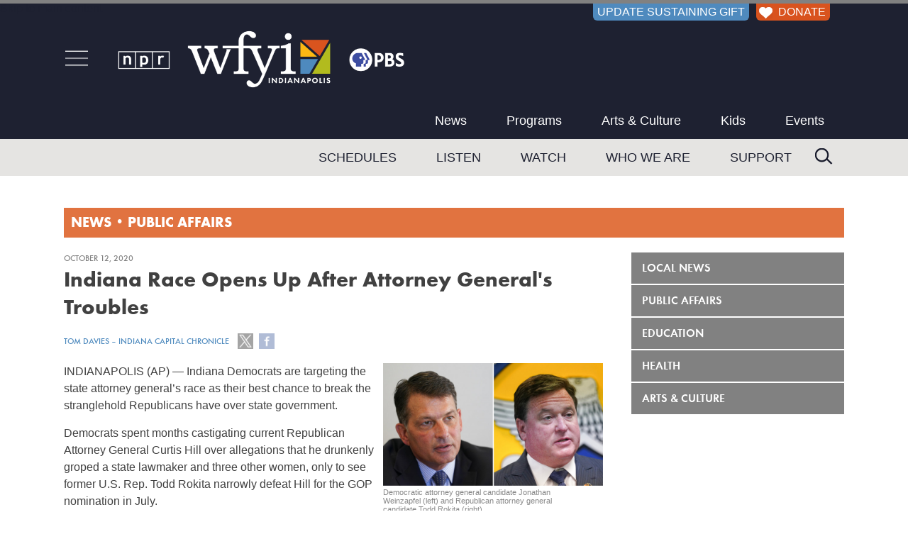

--- FILE ---
content_type: text/html; charset=UTF-8
request_url: https://www.wfyi.org/news/articles/indiana-race-opens-up-after-attorney-generals-troubles
body_size: 8233
content:
<!doctype html>
<html lang="en-us" class="no-js">
    <head>
        <meta name="robots" content="index,follow" />        <!-- main meta -->
        <title>Indiana Race Opens Up After Attorney General's Troubles</title>
        <meta name="description" content="Indiana Democrats are targeting the state attorney general's race as their best chance to break the stranglehold Republicans have over state government." /> 
        <meta name="KEYWORDS" content="Indiana Attorney General, 2020 election, Todd Rokita, Jonathan Weinzapfel" />
        <meta name="news_keywords" content="Indiana Attorney General, 2020 election, Todd Rokita, Jonathan Weinzapfel" />
        <meta name="date" content="2020-10-12" />
        <meta name="pubdate" content="2020-10-12" />
        <meta name="owner" content="WFYI" />
        <meta name="author" content="Tom Davies – Indiana Capital Chronicle" />
        <meta name="viewport" content="width=device-width, initial-scale=1" />
        <!-- open graph -->
        <meta property="og:site_name" content="WFYI Public Media" />
        <meta property="og:url" content="https://www.wfyi.org/news/articles/indiana-race-opens-up-after-attorney-generals-troubles" />
        <meta property="og:title" content="Indiana Race Opens Up After Attorney General's Troubles" /> 
        <!-- images -->
        <link rel="image_src" href="https://www.wfyi.org/files/wfyi/articles/original/ag-candidates-ap-darron-cummings.jpg" />
        <meta name="thumbnail" content="https://www.wfyi.org/files/wfyi/articles/original/ag-candidates-ap-darron-cummings.jpg" />
        <meta property="og:image" content="https://www.wfyi.org/files/wfyi/articles/original/ag-candidates-ap-darron-cummings.jpg" />
        <meta property="og:description" content="Indiana Democrats are targeting the state attorney general's race as their best chance to break the stranglehold Republicans have over state government." /> 
        <meta property="og:type" content="article" />
        <meta property="article:published_time" content="2020-10-12T16:11:57-04:00" />

        <meta name="twitter:card" content="summary_large_image" />
        <meta name="twitter:site" content="@WFYINews" />
        <meta name="twitter:title" content="Indiana Race Opens Up After Attorney General's Troubles" />
        <meta name="twitter:description" content="Indiana Democrats are targeting the state attorney general's race as their best chance to break the stranglehold Republicans have over state government." />
        <meta name="twitter:image" content="https://www.wfyi.org/files/wfyi/articles/original/ag-candidates-ap-darron-cummings.jpg" />
        <meta name="twitter:image:src" content="https://www.wfyi.org/files/wfyi/articles/original/ag-candidates-ap-darron-cummings.jpg" />
        <meta name="twitter:image:alt" content="Democratic attorney general candidate Jonathan Weinzapfel (left) and Republican attorney general candidate Todd Rokita (right). - AP Photos/Darron Cummings" />
        <meta name="twitter:creator" content="@WFYINews" />
 
        

        <!-- canonical link -->
        <link rel="canonical" href="https://www.wfyi.org/news/articles/indiana-race-opens-up-after-attorney-generals-troubles" />
        <!-- css -->
        <link rel="stylesheet" media="screen" href="/css/normalize.min.css" />
        <link rel="stylesheet" media="screen" href="/lib/fonts/function-pro/function-pro.css" />
        <link rel="stylesheet" media="screen" href="/lib/fancybox2/jquery.fancybox.min.css?v=2.1.7" />
        <link rel="stylesheet" media="screen" href="/css/main.min.css?v=4.3" />
        <link rel="stylesheet" media="screen" href="/css/content.min.css?v=3.4" />
        <link rel="stylesheet" media="screen" href="/css/forms.min.css?v=0.8.5" />
        <link rel="stylesheet" media="screen" href="/css/wfyi.min.css?v=4.3.4" />
        <link href="https://fonts.googleapis.com/css2?family=Playfair+Display&display=swap" rel="stylesheet">
        <!--[if lt IE 8 ]><link rel="stylesheet" media="screen" href="/css/ie-fix.min.css" /><![endif]-->
        <script src="/lib/jquery.js?v=1.12.4"></script>
        <script src="/js/GTM_datalayer.min.js?v=0.3.2"></script>
        <!-- Google Tag Manager -->
        <script>(function(w,d,s,l,i){w[l]=w[l]||[];w[l].push({'gtm.start':
        new Date().getTime(),event:'gtm.js'});var f=d.getElementsByTagName(s)[0],
        j=d.createElement(s),dl=l!='dataLayer'?'&l='+l:'';j.async=true;j.src=
        'https://www.googletagmanager.com/gtm.js?id='+i+dl;f.parentNode.insertBefore(j,f);
        })(window,document,'script','dataLayer','GTM-PW2TGHQ');</script>
        <!-- End Google Tag Manager -->
        <script async src="https://securepubads.g.doubleclick.net/tag/js/gpt.js"></script>        <script>window.googletag = window.googletag || {cmd: []};googletag.cmd.push(function() {googletag.defineSlot('/53930811/WFYI.ORG_UNDERWRITING1_BTF_300X250', [300, 250], 'div-gpt-ad-WFYI.ORG_UNDERWRITING1_BTF_300X250-9060').addService(googletag.pubads());googletag.pubads().enableSingleRequest();googletag.pubads().collapseEmptyDivs();googletag.enableServices();});</script><script>window.googletag = window.googletag || {cmd: []};googletag.cmd.push(function() {googletag.defineSlot('/53930811/WFYI.ORG_UNDERWRITING2_BTF_300X250', [300, 250], 'div-gpt-ad-WFYI.ORG_UNDERWRITING2_BTF_300X250-2656').addService(googletag.pubads());googletag.pubads().enableSingleRequest();googletag.pubads().collapseEmptyDivs();googletag.enableServices();});</script>        <script type="application/ld+json">{
    "@context": "http://schema.org",
    "@type": "NewsArticle",
    "author": {
        "@type": "Person",
        "name": "Tom Davies \u2013 Indiana Capital Chronicle"
    },
    "dateCreated": "2020-10-12T16:11:57-04:00",
    "dateModified": "2020-10-12T16:11:57-04:00",
    "datePublished": "2020-10-12T16:11:57-04:00",
    "headline": "Indiana Race Opens Up After Attorney General's Troubles",
    "keywords": "Indiana Attorney General, 2020 election, Todd Rokita, Jonathan Weinzapfel",
    "publisher": {
        "@type": "Organization",
        "address": {
            "@type": "PostalAddress",
            "addressCountry": "USA",
            "addressLocality": "Indianapolis",
            "addressRegion": "Indiana",
            "postalCode": "46202-1429",
            "streetAddress": "1630 N. Meridian St.",
            "faxNumber": "(317) 283-6645",
            "telephone": "(317) 636-2020"
        },
        "logo": {
            "@type": "ImageObject",
            "url": "https://www.wfyi.org/images/wfyi-indianapolis-logo_120x60.png"
        },
        "name": "WFYI"
    },
    "thumbnailUrl": "https://www.wfyi.org/files/wfyi/articles/current/ag-candidates-ap-darron-cummings.jpg",
    "description": "Indiana Democrats are targeting the state attorney general's race as their best chance to break the stranglehold Republicans have over state government.",
    "image": "https://www.wfyi.org/files/wfyi/articles/original/ag-candidates-ap-darron-cummings.jpg",
    "name": "Indiana Race Opens Up After Attorney General's Troubles",
    "url": "https://www.wfyi.org/news/articles/indiana-race-opens-up-after-attorney-generals-troubles"
}</script>
    </head>
    <body class="">
        <!-- Google Tag Manager (noscript) -->
        <noscript><iframe src="https://www.googletagmanager.com/ns.html?id=GTM-PW2TGHQ" height="0" width="0" style="display:none;visibility:hidden"></iframe></noscript>
        <!-- End Google Tag Manager (noscript) -->
<a href="#maincontent" class="skip-to-main">Skip to main content</a>
<div class="container">
    <div id="off-canvas-button-close"><a class="off-canvas-button-close"></a></div>

    <div class="header" role="banner">
        <div class="header-inner clearfix">

            <div id="header-donor-portal-button" class="support-callout header-donor-button">
                                <a href="https://www.pledgecart.org/home?campaign=1A14D3D3-1228-4190-BB93-7F78F3B40D65&source=#/home">UPDATE SUSTAINING GIFT</a>            </div>
            <div id="header-donate-button" class="support-callout header-donor-button">
                                <a href="https://donate.wfyi.org/wfyi/give?utm_source=wfyi&utm_medium=direct&utm_campaign=header"><img src="/images/White-Heart_75x63.png" alt="White Heart icon"> DONATE</a>
            </div>
            <div class="header-middle-container">
                <div id="hamburger-nav" class="off-canvas-button">
                    <a id="open-off-canvas"><img class="off-canvas-button" src="/images/hamburger-menu-icon_72x53.png" alt="navigation menu" title="Menu"></a>
                    <div class="off-canvas-column">
                        <div id="off-canvas-close">
                            <a title="Close" class="off-canvas-button-close"><img src="/images/close-button_500x500.png" alt="Close" /></a>
                        </div>
                        <div class="off-canvas-column-search">
                            <div class="off-canvas-search">
                                <form action="/search" method="GET" rel="nofollow">
                                    <input type="text" name="q" placeholder="Search" />
                                    <input type="submit" value="Search" />
                                </form>
                            </div>
                        </div>
                        <div class="off-canvas-column-utility"></div>                
                        <div class="off-canvas-column-navigation">
                            <ul>
                            <li><a href="/news" class="fade">News</a></li><li><a href="/programs" class="fade">Programs</a></li><li><a href="/news/arts-and-culture" class="fade">Arts & Culture</a></li><li><a href="/pbskids" class="fade">Kids</a></li><li><a href="/events" class="fade">Events</a></li><li><a href="/schedules" class="fade">Schedules</a></li><li><a href="/listen-now" class="fade">Listen</a></li><li><a href="https://video.wfyi.org" class="fade">Watch</a></li><li><a href="/who-we-are" class="fade">Who We Are</a></li><li><a href="/support" class="fade">Support</a></li>                            </ul>
                        </div>
                    </div><!-- .off-canvas-column -->
                </div><!-- #hamburger-nav -->
                <div class="header-logo">
                    <a href="/"><img class="ignore" src="/images/WFYI-npr-pbs-co-branded_750x146.png?v2.1" alt="NPR WFYI PBS" /></a>
                </div>
                <div class="main-navigation first">
                    <div role="navigation" aria-label="navigation">
                        <ul class="tier-one-nav-item">
                            <li><a href="/news" class="fade">News</a></li><li><a href="/programs" class="fade">Programs</a></li><li><a href="/news/arts-and-culture" class="fade">Arts & Culture</a></li><li><a href="/pbskids" class="fade">Kids</a></li><li><a href="/events" class="fade">Events</a></li>                        </ul>
                    </div>
                </div><!-- .main-navigation -->
            </div><!-- .header-middle-container -->
        </div><!-- .header-inner -->
        <div class="main-navigation-container">
            <div class="main-navigation second clearfix">
                <div class="header-search">
                    <form action="/search" method="GET" rel="nofollow">
                        <input type="text" name="q" placeholder="Search" />
                        <!-- <input type="submit" value="Search" /> -->
                    </form>
                </div>
                <div role="navigation" aria-label="navigation">
                    <ul class="tier-two-nav-item">
                        <li><a href="/schedules" class="fade">Schedules</a></li><li><a href="/listen-now" class="fade">Listen</a></li><li><a href="https://video.wfyi.org" class="fade">Watch</a></li><li><a href="/who-we-are" class="fade">Who We Are</a></li><li><a href="/support" class="fade">Support</a></li>                    </ul>
                </div>
            </div><!-- .main-navigation -->
        </div><!-- .main-navigation-container -->
    </div><!-- .header -->
    <div class="middle clearfix">
                                            <div class="page-heading heap4 clearfix">
                <div class="page-heading-inner">
                    <div class="page-heading-title">
                    <div class="side-navigation-mobile-toggle"><img id="heading-nav-icon" class="off-canvas-button" src="/images/hamburger-menu-icon_72x53.png" alt="navigation menu" title="Menu"></div><a href="/news">News</a> &bull; <a href="/news/public-affairs">Public Affairs</a>                    </div>
                    
                </div>
            
                                        <div class="side-navigation-mobile-container">
                    <div class="side-navigation-mobile">
                        <ul class="tier1"><li class="tier1"><a href="/news/wfyi-news" class="fade">Local News</a></li><li class="tier1"><a href="/news/public-affairs" class="fade">Public Affairs</a></li><li class="tier1"><a href="/news/education" class="fade">Education</a></li><li class="tier1"><a href="/news/health" class="fade">Health</a></li><li class="tier1"><a href="/news/arts-and-culture" class="fade">Arts & Culture</a></li></ul>                    </div>
                </div>
                       </div>
                                                                                                <div class="content-middle layout2 clearfix">
            <main id="maincontent">
                <div class="content" role="main">
                    <div class="section"><h5>October 12, 2020</h5><h1>Indiana Race Opens Up After Attorney General's Troubles</h1><div class="inline-div"><h5><a href="/news/authors/tom-davies-associated-press">Tom Davies – Indiana Capital Chronicle</a></h5><span class="article-social-buttons"><a class="share-twitter fade" data-name="Indiana Race Opens Up After Attorney General's Troubles" data-url="https://www.wfyi.org/news/articles/indiana-race-opens-up-after-attorney-generals-troubles" data-track-social-interactions="1"><img class="ignore" src="/images/share-icon-twitter.png" alt="Follow us on Twitter" /></a> <a class="share-facebook fade" data-url="https://www.wfyi.org/news/articles/indiana-race-opens-up-after-attorney-generals-troubles" data-track-social-interactions="1"><img class="ignore" src="/images/share-icon-facebook.png" alt="Find us on Facebook" /></a></span></div><div class="article-content clearfix"><div class="align-right"><figure><a href="/files/wfyi/articles/original/ag-candidates-ap-darron-cummings.jpg" rel="fancybox2179" title="Democratic attorney general candidate Jonathan Weinzapfel (left) and Republican attorney general candidate Todd Rokita (right). - AP Photos/Darron Cummings"><div class="expand-o-matic"><img class="ignore" src="/images/Expand.png" alt=""></div><img src="/files/wfyi/articles/current/ag-candidates-ap-darron-cummings.jpg" alt="Democratic attorney general candidate Jonathan Weinzapfel (left) and Republican attorney general candidate Todd Rokita (right). - AP Photos/Darron Cummings" /></a><figcaption><div class="image-caption-section"><p>Democratic attorney general candidate Jonathan Weinzapfel (left) and Republican attorney general candidate Todd Rokita (right).</p><em>AP Photos/Darron Cummings</em></div></figcaption></figure></div><script>$(function() { $('a[rel="fancybox2179"]').fancybox(); });</script><article><p>
INDIANAPOLIS (AP) &mdash; Indiana Democrats are targeting the state attorney general&rsquo;s race as their best chance to break the stranglehold Republicans have over state government.</p>
<p>
Democrats spent months castigating current Republican Attorney General Curtis Hill over allegations that he drunkenly groped a state lawmaker and three other women, only to see former U.S. Rep. Todd Rokita narrowly defeat Hill for the GOP nomination in July.</p>
<p>
Democratic candidate Jonathan Weinzapfel, a former Evansville mayor, says he wants to tone down partisanship in the office of state government&rsquo;s top lawyer.</p>
<p>
Rokita counters as an unabashed President Donald Trump supporter with an aggressive law-and-order and anti-abortion agenda that will continue Hill&rsquo;s tactics of joining Republican lawsuits against what they regard as federal overreach, such as the Affordable Care Act, or &ldquo;Obamacare.&rdquo;</p>
<p>
Weinzapfel said he saw no difference between Rokita and Hill over what he called &ldquo;gross politicization of the office.&rdquo;</p>
<p>
Republican Gov. Eric Holcomb faced opposition from Hill on policies such as the governor&rsquo;s support of needle-exchange programs for intravenous drug users long before Holcomb called for Hill&rsquo;s resignation when the groping allegations became public in 2018.</p>
<p>
Rokita has foreshadowed possible similar splits by not defending Holcomb against conservative critics of the executive orders he&rsquo;s issued during the coronavirus pandemic, including restrictions on personal movement, forcing some businesses to close and a statewide mask mandate.</p>
<p>
With Holcomb holding big fundraising and organization advantages for his reelection campaign, Weinzapfel points to his bipartisan work leading Indiana&rsquo;s third-largest city in 2004-12 as a sign that he wouldn&rsquo;t focus on stirring political conflicts.</p>
<p>
&ldquo;I&rsquo;m not running to be an adversary to the governor,&rdquo; Weinzapfel said. &ldquo;Voters, if I am elected, they will expect me to be an independent voice, but it&rsquo;s not my goal to be an adversary.&rdquo;</p>
<p>
Rokita won statewide elections as secretary of state in 2002 and 2006 before he held a central Indiana congressional seat for eight years. He&rsquo;s trying to make a political comeback after he lost a 2018 bid for the Republican U.S. Senate nomination to Mike Braun and unsuccessfully sought the party&rsquo;s 2016 nomination for governor after then-Gov. Mike Pence became Trump&rsquo;s vice presidential running mate.</p>
<p>
Rokita has faced several controversies, including allegations that his congressional staffers often felt obligated to do political work to help his campaigns. And a 2018 Associated Press analysis of state and congressional spending records revealed that Rokita had spent more than $3 million in public money on advertising campaigns that often coincided with his bids for office.</p>
<p>
Statewide police organizations are backing Rokita, who opposes steps backed by Weinzapfel, such as eliminating criminal penalties for possessing small amounts of marijuana.</p>
<p>
Rokita said he supports evaluations of how to improve police training but does not share the racial injustice concerns that Holcomb discussed during an August speech, when the governor described racism as a &ldquo;virus that&rsquo;s equally voracious&rdquo; as the coronavirus outbreak for the state and nation.</p>
<p>
Spring protests over the death of George Floyd in Minnesota turned violent in Indianapolis and left behind widespread damage to downtown businesses, while smaller protest marches occurred in several communities across the state.</p>
<p>
&ldquo;To say that there is systemic racism because people are out on the street marching ... absolutely not,&rdquo; Rokita said. &ldquo;I don&rsquo;t base my conclusions because there&rsquo;s lawlessness in the street.&rdquo;</p>
<p>
Rokita said a priority would be fighting to limit federal government regulations and pursuing court challenges, such as the Obamacare lawsuit.</p>
<p>
&ldquo;That has been a lifelong work for me, so that will absolutely continue,&rdquo; Rokita said. &ldquo;Perhaps, given this office, with more ability for success than I&rsquo;ve had in Congress, for example. I&rsquo;m absolutely looking forward to that and doing everything I can to help President Trump do the same thing.&rdquo;</p>
<p>
Weinzapfel is trying to break the streak of Democratic defeats in statewide races that stretches back to the 2012 election. Republicans also hold commanding majorities in the Legislature, giving Democrats little influence in state government.</p>
<p>
Labor unions and national Democratic groups have given hundreds of thousands toward Weinzapfel&rsquo;s campaign, which they have not done for the underfunded campaign of Democratic governor candidate Woody Myers.</p>
<p>
Rokita only launched his campaign in May but has been boosted by a network of donors from his nearly two decades of political runs. He&rsquo;s also collected at least some $800,000 from the Republican Attorneys General Association, the Washington-based group that largely funded Hill&rsquo;s 2016 campaign.</p>
<p>
Weinzapfel professes optimism that he can break through.</p>
<p>
&ldquo;Indiana can and should be competitive,&rdquo; he said. &ldquo;I think the pendulum has swung way to the right for a long time and it&rsquo;s time for that to swing back.&rdquo;</p>
</article></div></div><div class="article-tags"><strong>Tags:</strong><a rel="nofollow" href="/news/tags/indiana-attorney-general" class="fade">Indiana Attorney General</a><a rel="nofollow" href="/news/tags/2020-election" class="fade">2020 election</a><a rel="nofollow" href="/news/tags/todd-rokita" class="fade">Todd Rokita</a><a rel="nofollow" href="/news/tags/jonathan-weinzapfel" class="fade">Jonathan Weinzapfel</a></div><div class="article-ask-block"><em>Support independent journalism today. You rely on WFYI to stay informed, and we depend on you to make our work possible. Donate to power our nonprofit reporting today. <a href="https://donate.wfyi.org/wfyi/give
?utm_source=wfyi&utm_medium=direct&utm_campaign=article_ask">Give now</a>.</em></div><p>&nbsp;</p><div class="section"><h2 class="section-head">Related News</h2><div class="section-body"><div class="article-regular clearfix"><div class="article-image"><a href="/news/articles/lawmakers-have-long-wanted-to-reduce-township-government-two-competing-bills-address-the-issue"><img src="/files/wfyi/articles/current/screenshot-2026-01-20-at-9-33.jpg" alt="Lawmakers have long wanted to reduce township government. Two bills this session could do it" /></a></div><div class="article-info"><h5>Public Affairs / January 20, 2026</h5><h2><a href="/news/articles/lawmakers-have-long-wanted-to-reduce-township-government-two-competing-bills-address-the-issue">Lawmakers have long wanted to reduce township government. Two bills this session could do it</a></h2><div class="article-social"><a class="share-twitter fade" data-name="Lawmakers have long wanted to reduce township government. Two bills this session could do it" data-url="https://www.wfyi.org/news/articles/lawmakers-have-long-wanted-to-reduce-township-government-two-competing-bills-address-the-issue" data-track-social-interactions="1"><img class="ignore" src="/images/share-icon-twitter.png" alt="Follow us on Twitter" /></a> <a class="share-facebook fade" data-url="https://www.wfyi.org/news/articles/lawmakers-have-long-wanted-to-reduce-township-government-two-competing-bills-address-the-issue" data-track-social-interactions="1"><img class="ignore" src="/images/share-icon-facebook.png" alt="Find us on Facebook" /></a></div><div class="article-blurb">Lawmakers are considering ways to reduce township government. Township trustees favor one over the other.</div><a class="read-more" href="/news/articles/lawmakers-have-long-wanted-to-reduce-township-government-two-competing-bills-address-the-issue">Read More</a></div></div><div class="article-regular clearfix"><div class="article-image"><a href="/news/articles/effort-to-ban-ranked-choice-voting-moves-forward-at-statehouse"><img src="/files/wfyi/articles/current/screenshot-2026-01-12-at-9-14.jpg" alt="Effort to ban ranked choice voting moves forward at Statehouse" /></a></div><div class="article-info"><h5>Public Affairs / January 12, 2026</h5><h2><a href="/news/articles/effort-to-ban-ranked-choice-voting-moves-forward-at-statehouse">Effort to ban ranked choice voting moves forward at Statehouse</a></h2><div class="article-social"><a class="share-twitter fade" data-name="Effort to ban ranked choice voting moves forward at Statehouse" data-url="https://www.wfyi.org/news/articles/effort-to-ban-ranked-choice-voting-moves-forward-at-statehouse" data-track-social-interactions="1"><img class="ignore" src="/images/share-icon-twitter.png" alt="Follow us on Twitter" /></a> <a class="share-facebook fade" data-url="https://www.wfyi.org/news/articles/effort-to-ban-ranked-choice-voting-moves-forward-at-statehouse" data-track-social-interactions="1"><img class="ignore" src="/images/share-icon-facebook.png" alt="Find us on Facebook" /></a></div><div class="article-blurb">Lawmakers considered a bill banning ranked choice voting, despite the fact that it's not practiced in Indiana.  </div><a class="read-more" href="/news/articles/effort-to-ban-ranked-choice-voting-moves-forward-at-statehouse">Read More</a></div></div><div class="article-regular clearfix"><div class="article-image"><a href="/news/articles/the-pork-tenderloin-sandwich-could-soon-be-indianas-official-state-sandwich"><img src="/files/wfyi/articles/current/img-0158_hROxGJbT.jpg" alt="The pork tenderloin sandwich could soon be Indiana’s official state sandwich" /></a></div><div class="article-info"><h5>Public Affairs / January 9, 2026</h5><h2><a href="/news/articles/the-pork-tenderloin-sandwich-could-soon-be-indianas-official-state-sandwich">The pork tenderloin sandwich could soon be Indiana’s official state sandwich</a></h2><div class="article-social"><a class="share-twitter fade" data-name="The pork tenderloin sandwich could soon be Indiana’s official state sandwich" data-url="https://www.wfyi.org/news/articles/the-pork-tenderloin-sandwich-could-soon-be-indianas-official-state-sandwich" data-track-social-interactions="1"><img class="ignore" src="/images/share-icon-twitter.png" alt="Follow us on Twitter" /></a> <a class="share-facebook fade" data-url="https://www.wfyi.org/news/articles/the-pork-tenderloin-sandwich-could-soon-be-indianas-official-state-sandwich" data-track-social-interactions="1"><img class="ignore" src="/images/share-icon-facebook.png" alt="Find us on Facebook" /></a></div><div class="article-blurb">A bill to designate the breaded pork tenderloin as Indiana’s official state sandwich is one step closer to becoming law.</div><a class="read-more" href="/news/articles/the-pork-tenderloin-sandwich-could-soon-be-indianas-official-state-sandwich">Read More</a></div></div></div></div>                                    </div>
            </main>
            <div class="rightside clearfix" role="complementary">
                                    <div class="side-navigation">
                        <div role="navigation" aria-label="secondary navigation">
                            <ul class="tier1"><li class="tier1"><a href="/news/wfyi-news" class="fade">Local News</a></li><li class="tier1"><a href="/news/public-affairs" class="fade">Public Affairs</a></li><li class="tier1"><a href="/news/education" class="fade">Education</a></li><li class="tier1"><a href="/news/health" class="fade">Health</a></li><li class="tier1"><a href="/news/arts-and-culture" class="fade">Arts & Culture</a></li></ul>                        </div>
                    </div>
                                                    <div class="rightside-blocks">
                        <div class="block"><div class="block-body"><div class="dfp-adunit dfp-block" id="div-gpt-ad-WFYI.ORG_UNDERWRITING1_BTF_300X250-9060"><script>googletag.cmd.push(function() { googletag.display("div-gpt-ad-WFYI.ORG_UNDERWRITING1_BTF_300X250-9060"); });</script></div></div></div><div class="block"><div class="block-body"><div class="dfp-adunit dfp-block" id="div-gpt-ad-WFYI.ORG_UNDERWRITING2_BTF_300X250-2656"><script>googletag.cmd.push(function() { googletag.display("div-gpt-ad-WFYI.ORG_UNDERWRITING2_BTF_300X250-2656"); });</script></div></div></div><div class="block listen-now-block"><div class="block-head">Now Playing</div><div class="block-body clearfix"><h2>WFYI 90.1 FM</h2><h1>BBC World Service</h1><h3>12:00 am - 5:00 am</h3><a class="listen" href="/listen-now?channel=1" target="_blank">Listen</a></div></div>                    </div>
                            </div>
        </div>
            </div>
        <div class="footer" role="contentinfo">
        <div class="footer-inner clearfix">
            <div class="footer-social">
                <a href="https://twitter.com/wfyi" target="_blank"><img src="/images/Twitter-X-icon_117x117.png" alt="Twitter" /></a>
                &nbsp; <a href="https://www.facebook.com/wfyipublicmedia/" target="_blank"><img src="/images/Facebook-icon_117x117.png" alt="Facebook" /></a>
                &nbsp; <a href="https://www.instagram.com/wfyi_indy" target="_blank"><img src="/images/Instagram-icon_117x117.png" alt="Instagram" /></a>
                &nbsp; <a href="http://www.youtube.com/user/WFYIOnline" target="_blank"><img src="/images/YouTube-icon_117x117.png" alt="YouTube" /></a>
                &nbsp; <a href="http://www.flickr.com/photos/wfyi_indianapolis" target="_blank"><img src="/images/Flickr-icon_117x117.png" alt="Flickr" /></a>
            </div>
            <div class="footer-navigation">
                <div class="footer-navigation-col"><ul><li class="footer-nav-column"><a href="https://www.wfyi.org">WFYI</a></li><li><a href="/">Home</a></li><li><a href="/News">News</a></li><li><a href="/programs">Programs</a></li><li><a href="/pbskids">Kids</a></li><li><a href="/educational-resources">Educational Resources</a></li><li><a href="/wfyi-mobile-app">WFYI Mobile App</a></li><li><a target="_blank" href="https://twitter.com/wfyi"><strong>Follow @WFYI</strong></a></li></ul></div><div class="footer-navigation-col"><ul><li class="footer-nav-column"><a href="/about">About</a></li><li><a href="/who-we-are">Who We Are</a></li><li><a href="/wfyi-careers">Careers</a></li><li><a href="/schedules">Schedules</a></li><li><a href="/events">Events</a></li><li><a href="/services">Services</a></li><li><a href="/passport">WFYI Passport</a></li><li><a href="/corporate-support">Corporate Sponsorship</a></li></ul></div><div class="footer-navigation-col"><ul><li class="footer-nav-column"><a href="/news">WFYI News</a></li><li><a href="/news/wfyi-news/archive">Local News</a></li><li><a href="/news/public-affairs/archive">Public Affairs</a></li><li><a href="/news/education/archive">Education</a></li><li><a href="/news/arts-and-culture/archive">Arts &amp; Culture</a></li><li><a href="/news/health/archive">Health</a></li><li><a target="_blank" href="https://twitter.com/wfyinews"><strong>Follow @WFYINEWS</strong></a></li></ul></div><div class="footer-navigation-col"><ul><li class="footer-nav-column"><a href="/support">Support</a></li><li><a href="https://donate.wfyi.org/wfyi/give?utm_source=wfyi&utm_medium=direct&utm_campaign=footer_nav">Donate / Become a Member</a></li><li><a href="https://www.pledgecart.org/home?campaign=1A14D3D3-1228-4190-BB93-7F78F3B40D65&source=&utm_source=wfyi&utm_medium=direct&utm_campaign=footer">Update Payment Method</a></li><li><a href="/leave-a-legacy">Wills and Estate Planning</a></li><li><a href="/donate-a-vehicle">Donate Your Car</a></li><li><a href="/gifts-of-stock">Gifts Of Securities</a></li><li><a href="/matching-gifts">Matching Gifts</a></li><li><a href="/volunteer-with-wfyi">Volunteer</a></li></ul></div><div class="footer-navigation-col"><ul><li class="footer-nav-column"><a href="/contact-us">Contact</a></li><li><a href="/faqs">Help Center</a></li><li><a href="/contact-us">Contact WFYI</a></li><li><a href="/wfyi-newsroom-staff">Newsroom Staff</a></li><li><a href="/wfyi-press-room">WFYI Press Releases</a></li><li><a href="/donor-privacy-policy">Donor Privacy Policy</a></li><li><a href="/online-public-inspection-file">FCC Public Inspection Files</a></li><li><a href="/wfyi-publications">Public Reporting</a></li><li><a target="_blank" href="/files/wfyi/files/wfyi-2024-2025-annual-eeo-public-file-report.pdf">EEO Report</a></li></ul></div>            </div>
            <div class="footer-credit">
                <div class="footer-credit-col left"><img src="/images/WFYI-Always-Here-For-You_684x120.png" alt="WFYI Indianapolis, Always Here For You." ></div>
                <div class="footer-credit-col center">&copy; 2026 ALL RIGHTS RESERVED.<br>WFYI INDIANAPOLIS | 1630 NORTH MERIDIAN ST, INDIANAPOLIS, IN 46202 | (317) 636-2020<br>METROPOLITAN INDIANAPOLIS PUBLIC MEDIA, INC<br><a href="/privacy">Online Privacy Policy</a></div>
                <div class="footer-credit-col right">
                    <div id="footer-donate-button" class="support-callout"><a href="https://donate.wfyi.org/wfyi/give?utm_source=wfyi&utm_medium=direct&utm_campaign=footer" class="fade"><img src="/images/Orange-Heart_75x63.png" alt="Heart Icon" > Support WFYI. We can't do it without you.</a></div>
                </div>
            </div>
        </div>
    </div>
</div>
<div class="scroll-to-top">
    <a onclick="$(window).scrollTop(0)">hey</a>
</div>

        <!-- responsive breakpoints for JS to test against -->
        <div class="breakpoint-1"></div>

        <!-- javascript -->
                                                <script src="/lib/fancybox2/jquery.fancybox.pack.js?v=2.1.8"></script>
        <script src="/lib/fancybox2/helpers/jquery.fancybox-media.min.js?v=2.1.7"></script>
        <script src="/js/main.min.js?v=2.1.2"></script>
        <script src="/js/wfyi.min.js?v=2.1.4"></script>
        <!--[if lt IE 10 ]><script defer src="/js/placeholder.js"></script><![endif]-->
            </body>
</html>

--- FILE ---
content_type: text/html; charset=utf-8
request_url: https://www.google.com/recaptcha/api2/aframe
body_size: 268
content:
<!DOCTYPE HTML><html><head><meta http-equiv="content-type" content="text/html; charset=UTF-8"></head><body><script nonce="Yid8Dh7GR5d-kjlH6M-EQA">/** Anti-fraud and anti-abuse applications only. See google.com/recaptcha */ try{var clients={'sodar':'https://pagead2.googlesyndication.com/pagead/sodar?'};window.addEventListener("message",function(a){try{if(a.source===window.parent){var b=JSON.parse(a.data);var c=clients[b['id']];if(c){var d=document.createElement('img');d.src=c+b['params']+'&rc='+(localStorage.getItem("rc::a")?sessionStorage.getItem("rc::b"):"");window.document.body.appendChild(d);sessionStorage.setItem("rc::e",parseInt(sessionStorage.getItem("rc::e")||0)+1);localStorage.setItem("rc::h",'1769062270569');}}}catch(b){}});window.parent.postMessage("_grecaptcha_ready", "*");}catch(b){}</script></body></html>

--- FILE ---
content_type: text/css
request_url: https://www.wfyi.org/css/wfyi.min.css?v=4.3.4
body_size: 11096
content:
a.share-calendar,a.share-facebook,a.share-google-plus,a.share-twitter,h1 a.share-rss{opacity:.4;filter:alpha(opacity=40)}a.share-calendar:hover,a.share-facebook:hover,a.share-google-plus:hover,a.share-rss:hover,a.share-twitter:hover{opacity:1;filter:alpha(opacity=100)}a.share-calendar img,a.share-facebook img,a.share-google-plus img,a.share-rss img,a.share-twitter img{width:22px;height:22px;padding:0 2px}a.skip-to-main{display:inline;position:absolute;color:#1e2131;top:0}.fade{-webkit-transition:color .3s,background-color .3s,opacity .3s;-moz-transition:color .3s,background-color .3s,opacity .3s;-ms-transition:color .3s,background-color .3s,opacity .3s;-o-transition:color .3s,background-color .3s,opacity .3s;transition:color .3s,background-color .3s,opacity .3s}.fade:hover{-webkit-transition:color 0s,background-color 0s,opacity 0s;-moz-transition:color 0s,background-color 0s,opacity 0s;-ms-transition:color 0s,background-color 0s,opacity 0s;-o-transition:color 0s,background-color 0s,opacity 0s;transition:color 0s,background-color 0s,opacity 0s}.disqus-comments{clear:both}.section{margin-bottom:40px}.section-head-link{display:block;float:right;padding:5px 10px 5px 35px;color:#fff;font-size:12px;line-height:21px;font-weight:400;text-transform:uppercase;font-family:'Function Pro Bold',sans-serif;background-position:left;background-repeat:no-repeat;background-image:url(/images/bg-section-head-link.png)}.category-pad{padding:5px;display:inline-block}.section-head-link:hover{opacity:.5;filter:alpha(opacity=50);text-decoration:none}a.section-head-rss{display:block;float:right;padding:0 5px;color:#fff;line-height:31px;background-color:#ffa511}.section-head{margin:0;padding:5px 10px;color:#fff;font-size:14px;line-height:21px;font-weight:400;text-transform:uppercase;font-family:'Function Pro Bold',sans-serif;background-color:#4e8abe}.section-head a{color:#fff}.heap1 .section-head,a.homepage-news-tab.heap1.active,a.homepage-news-tab.heap1:hover{background-color:#d9531e}.heap2 .section-head,a.homepage-news-tab.heap2.active,a.homepage-news-tab.heap2:hover{background-color:#f5aa01}.heap3 .section-head,a.homepage-news-tab.heap3.active,a.homepage-news-tab.heap3:hover{background-color:#afbd20}.heap4 .section-head,a.homepage-news-tab.heap4.active,a.homepage-news-tab.heap4:hover{background-color:#e17340}.section-body{padding:10px;border:1px solid #e9e9e9;border-top:0 none}.section-foot{padding:10px 0;text-align:right}.section-foot a{color:#414141;font-family:'Function Pro Bold',sans-serif}.sponsors-carousel{max-width:1100px;margin:0 auto}.sponsors-carousel .section-head{padding:5px 0;color:#818181;font-family:'Function Pro Book',sans-serif;background-color:#fff}.sponsors-carousel .section-body{border:0}.article-attention-message{width:100%;margin:10px 0;padding:15px;color:#a6322a;font-size:16px;font-weight:700;text-align:center;border:1px solid #a6322a;-webkit-box-sizing:border-box;-moz-box-sizing:border-box;box-sizing:border-box;background-color:#f3e4e3}.expand-o-matic{display:none;width:32px;height:27px;position:absolute;right:6px;top:6px;opacity:1}a:hover .expand-o-matic{display:inline;opacity:1}.video-container,figure{position:relative}.video-container+p{margin-top:15px}.video-container .ratio-img{display:block;width:100%!important;height:auto!important}.video-container embed,.video-container iframe,.video-container object{position:absolute;top:0;left:0;width:100%;height:100%;overflow:hidden;border:0}.episode-content-video-player embed,.episode-content-video-player iframe,.episode-content-video-player object{top:0;left:0;width:100%;height:100%}.article-hero-image img,.homepage-block img,.medium-banner-callout img,.small-banner-callout img,.wide-banner-callout img,figure img{width:100%}@media (max-width:1140px){a.share-calendar img,a.share-facebook img,a.share-google-plus img,a.share-rss img,a.share-twitter img{width:30px;height:30px}.section-body{border:0;padding:10px 0}.articles-block a.section-head-link,a.section-head-link{display:none}.events-block a.section-head-link,.programs-block a.section-head-link{display:block}}@media (max-width:900px){figure{margin-bottom:15px}}@media (max-width:850px){.category-pad,a.section-head-link{padding-top:10px;padding-bottom:10px}}.wide-banner-callout{display:block;visibility:visible}.medium-banner-callout,.small-banner-callout{display:none;visibility:hidden}@media (max-width:805px){.wide-banner-callout{display:none;visibility:hidden}.medium-banner-callout{display:block;visibility:visible}.small-banner-callout{display:none;visibility:hidden}}.page-alert{position:relative;top:0;left:0;width:1100px;margin:0 auto}.page-alert-inner,.page-alert-inner-black{margin-bottom:20px;font-size:16px;-webkit-box-sizing:border-box;-moz-box-sizing:border-box;box-sizing:border-box}.page-alert-inner{padding:15px 28px 15px 40px;color:#a6322a;font-weight:700;border:1px solid #a6322a;background-color:#f3e4e3;background-repeat:no-repeat;background-position:15px 20px;background-image:url(/images/alert-icon.png)}.page-alert-inner-black{padding:15px 28px 15px 15px;color:#1e2131;font-weight:500;border:1px solid #1e2131;background-color:none}.page-alert-inner-not-red{margin-bottom:36px}.page-alert-inner div.float,.page-alert-inner-not-red div.float{float:left;width:28%}.page-alert-inner div.float img,.page-alert-inner-not-red div.float img{max-width:320px;width:100%}.page-alert-inner div.nofloat,.page-alert-inner-not-red div.nofloat{margin-left:28%;padding-left:20px}.page-alert-inner h1,.page-alert-inner-not-red h3{margin-bottom:12px}.jplayer-article-audio div.jp-no-solution a,.page-alert-inner a{color:#a6322a;text-decoration:underline}.page-alert-inner p:last-child{margin-bottom:0}.page-alert-close{position:absolute;top:2px;right:2px;cursor:pointer;width:34px;height:34px;text-indent:-9999px;background-repeat:no-repeat;background-image:url(/images/alert-close.png);background-size:34px 34px}@media (max-width:1100px){.page-alert{width:98%}.page-alert-inner div.float,.page-alert-inner-black div.float{max-width:320px;width:100%;margin:0 auto;float:none}.page-alert-inner div.float img,.page-alert-inner-black div.float img{max-width:320px;width:100%}.page-alert-inner div.nofloat,.page-alert-inner-black div.nofloat{padding:20px;margin:0}}.article-highlight{margin-bottom:40px}.article-regular{min-height:175px}.article-mini{padding-top:10px}.article-regular+.article-regular{margin-top:20px;padding-top:20px;border-top:1px solid #e9e9e9}.article-regular+.article-mini{margin-top:10px;border-top:1px solid #e9e9e9}.article-highlight .article-image{margin-bottom:20px}.article-highlight .article-image img{max-width:750px}.article-regular .article-image{float:left;position:relative}.article-regular .article-image img{max-width:300px}.article-regular .article-info{margin-left:320px}.article-highlight h1,.article-highlight h2{margin-bottom:10px}.article-mini h1,.article-mini h2,.article-regular h1,.article-regular h2,.program-grid-tile h1,.program-grid-tile h2{font-size:22px;margin-bottom:10px}.article-regular .article-blurb,.program-grid-tile p{font-size:13px}.article-content{margin-top:20px;position:relative}.article-external-content{margin:20px 0;padding:5px 10px;color:#999;font-size:13px;border:1px solid #ddd;background-color:#fafafa}.articles-tag-cloud a{display:inline-block;margin:5px 10px}.article-tags{margin-bottom:20px;font-size:12px;text-transform:uppercase;font-family:'Function Pro Medium',sans-serif}.article-tags a,.article-tags strong{display:inline-block;padding:3px 6px;margin:3px}.article-tags a{color:#414141;font-weight:700;background-color:#ccc}.article-tags a:hover{text-decoration:none;background-color:#f0f0f0}.article-hero-image,.article-social{margin-bottom:10px}.article-hero-image figcaption{float:right;width:25%}.article-social-buttons{display:block-inline;margin-left:10px}.heap1 .article-mini,.heap2 .article-mini,.heap3 .article-mini,.heap4 .article-mini,.heap5 .article-mini{padding-left:15px;background-repeat:no-repeat;background-position:2px 20px}.heap1 .article-mini{background-image:url(/images/bullet-heap1.png)}.heap2 .article-mini{background-image:url(/images/bullet-heap2.png)}.heap3 .article-mini{background-image:url(/images/bullet-heap3.png)}.heap4 .article-mini{background-image:url(/images/bullet-heap4.png)}.heap5 .article-mini{background-image:url(/images/bullet-heap5.png)}.padded-readable{padding:0 20%}.initial-cap:first-letter{float:left;font-size:4.8em;line-height:.7;padding-top:6px;padding-right:4px;font-family:Bookman,sarif}.pop-out-right{border:1px solid #ccc}.pop-out-right,.pop-out-right-nob{position:relative;float:right;left:36%;padding:10px;margin-bottom:.5em;margin-left:-32%;width:50%}.pulled-quote{border:0!important;font-size:1.3em!important;font-weight:400;font-family:'Function Pro Demi',sans-serif}.pop-out-left{border:1px solid #ccc}.pop-out-left,.pop-out-left-nob{position:relative;float:left;right:36%;padding:10px;margin-bottom:.5em;margin-right:-32%;width:50%}@media (max-width:1140px){.article-regular{min-height:130px}.article-regular .article-info{margin-left:240px}.article-highlight .article-image img{max-width:100%}.article-regular .article-image img{max-width:220px}.article-social-buttons{display:block;margin:10px 0}}@media (max-width:700px){.article-regular .article-image img{max-width:100%}.article-regular .article-image{width:100%}.article-regular .article-info{margin-left:0}.padded-readable{padding:0}.pop-out-right,.pop-out-right-nob{left:0;margin-left:12px}.pop-out-left,.pop-out-left-nob{right:0;margin-right:16px}}.articles-block .article-image img{max-width:100%;margin-bottom:10px}.articles-block .block-body p,.events-block .event-tile .event-info p,.homepage-news-pane-rss p{font-size:12px}.articles-block .block-body .read-more{float:right}.articles-block .article-regular .article-image{float:none}.articles-block .article-regular .article-info{margin-left:0}@media (max-width:1140px){.articles-block .section-head-link{display:none}.articles-block .article-regular .article-image{float:none;width:100%;margin:0 0 10px}.articles-block .block-body .read-more{float:none}}.homepage-upper{width:100%;margin-bottom:100px;background-color:#4e8abe;background-repeat:repeat-x;background-position:left top;background-image:url(/images/bg-homepage-banner.jpg)}.homepage-upper-inner{width:1100px;height:405px;margin:0 auto;padding:20px 0}@media (min-width:1100px){.homepage-upper{background-position:left top;background-repeat:no-repeat,repeat-x;background-image:url(/images/bg-homepage-banner-highlight.jpg),url(/images/bg-homepage-banner.jpg)}}@media (max-width:1140px){.homepage-upper{margin-bottom:40px}.homepage-upper-inner{width:100%;height:auto;padding:0}}.breaking-news{color:#fff;margin-bottom:25px;position:relative}.breaking-news .breaking-news-inner,.homepage-block{position:relative;-webkit-box-sizing:border-box;-moz-box-sizing:border-box;box-sizing:border-box}.breaking-news .breaking-news-inner{background-color:#d9531e;padding:28px 30px;-webkit-box-shadow:0 0 5px rgba(0,0,0,.5);-moz-box-shadow:0 0 5px rgba(0,0,0,.5);box-shadow:0 0 5px rgba(0,0,0,.5)}.breaking-news .breaking-alert-text{display:inline-block;opacity:.5;text-transform:uppercase;margin-right:28px;font-size:18px;line-height:23px;font-family:'Function Pro Demi',sans-serif}.breaking-news .breaking-title{display:inline-block;font-size:16px;line-height:23px;font-weight:700}.breaking-news .breaking-description{display:inline-block;font-size:16px;line-height:23px;margin-left:6px}.breaking-news .breaking-keep-reading{display:inline-block;margin-left:6px;text-transform:uppercase;color:#fff;font-size:15px;font-family:'Function Pro Demi',sans-serif}.breaking-news .breaking-close{background-color:#fff;width:20px;height:20px;border-radius:20px;color:#d9531e;position:absolute;right:30px;top:50%;margin-top:-10px;text-align:center;font-size:23px;line-height:20px;cursor:pointer}@media (max-width:1140px){.breaking-news .breaking-alert-text{position:absolute;left:28px;top:18px;font-size:12px;line-height:12px}.breaking-news .breaking-news-inner{padding:32px 54px 24px 30px}}@media (max-width:850px){.breaking-news .breaking-description{display:none}}@media (max-width:600px){.breaking-news .breaking-close{display:none}.breaking-news .breaking-keep-reading{display:block;margin-left:0}}.homepage-block{width:100%;margin-bottom:36px}.homepage-block-label,.homepage-block-label-empty{font-size:34px;font-family:'Playfair Display',serif;width:100%;margin:0 0 16px}.homepage-block-label{color:#1e2131;border-bottom:1px solid #1e2131;position:relative;top:-5px}.homepage-block-label-empty{color:transparent;border:0;height:5px}#block-1 .homepage-block-label-empty{margin:0;height:0}.homepage-block-label a,.homepage-block-label a:hover{color:#1e2131}.homepage-block:last-child{margin-bottom:0}.homepage-block#block-1{margin-bottom:36px}.item-regular{position:relative}.item-regular .item-link-main::after{content:"";position:absolute;top:0;left:0;bottom:0;right:0;width:100%;height:100%;transition:background-color .3s;z-index:1}div.col-1 .item-regular .article-info,div.col-1 .item-regular .article-info h6{font-size:1.3em}.homepage-block .item-regular{display:inline-block;vertical-align:top;border-top:0;margin-top:0;padding-top:0;-webkit-box-sizing:border-box;-moz-box-sizing:border-box;box-sizing:border-box}.col-1,.col-2,.col-3,.col-4{display:flex;flex-flow:wrap;align-items:flex-start}.gridded{margin-bottom:36px}.gridded .item-regular img,.homepage-banner-image img,.orange-icon-container img{width:100%}.gridded.col-1 .item-regular,.homepage-block .col-1 .item-regular{margin:0 15px;width:100%;min-width:300px}.gridded.col-2 .item-regular,.homepage-block .col-2 .item-regular{width:49%;margin:0 1%;min-width:300px}.gridded.col-3 .item-regular,.homepage-block .col-3 .item-regular{margin:0 1%;width:32%;min-width:300px}.gridded.col-4 .item-regular,.homepage-block .col-4 .item-regular{margin:0 1%;width:23.5%;min-width:258px}.homepage-block div .item-regular:first-child,div.gridded .item-regular:first-child{margin-left:0}.homepage-block div .item-regular:last-child,.page-special .programs-navigation ul li:last-child,div.gridded .item-regular:last-child{margin-right:0}.homepage-block.block-news .item-regular .article-image{float:none;margin-bottom:5px;overflow:hidden;position:relative}.homepage-block.block-news .item-regular .item-image{float:none;margin-bottom:15px;position:relative}.article-image img.four-three{width:130%;position:relative;left:-15%}.homepage-block.block-news .item-regular .article-info{float:none;margin-left:0}.homepage-block.block-news .hide-excerpt .item-regular .article-info .article-blurb,.homepage-block.block-news .hide-images .item-regular .article-image{display:none}.orange-icon-container{position:absolute;width:30px;top:0}.homepage-block.block-callout .homepage-banner .homepage-banner-caption{border:1px solid #f0f0f0;padding:16px 18px;-webkit-box-shadow:0 0 5px rgba(0,0,0,.15);-moz-box-shadow:0 0 5px rgba(0,0,0,.15);box-shadow:0 0 5px rgba(0,0,0,.15)}.homepage-block.block-callout .homepage-banner .homepage-banner-caption h1{line-height:27px}.homepage-block.block-callout .homepage-banner .homepage-banner-caption h1 a{color:#4e8abe;font-size:24px;line-height:27px}.homepage-block.block-callout .homepage-banner .homepage-banner-caption p{font-size:14px;line-height:19px}.homepage-block.block-callout .homepage-banner .homepage-banner-caption p a{font-family:'Function Pro Bold',sans-serif;font-size:15px;display:inline-block;margin-left:5px}.block-upcoming_on_wfyi{margin-top:50px;background-color:#4e8abe}.block-upcoming_on_wfyi h1{color:#fff}.programs-upcoming h1.programs-page{color:#fff;padding-bottom:20px}.block-upcoming_on_wfyi h1.programs-page span{opacity:.5;font-size:15px;text-transform:uppercase;font-family:'Function Pro Medium',sans-serif;padding-left:10px}.block-upcoming_on_wfyi .upcoming-container{width:100%;display:table}.block-upcoming_on_wfyi .station-container{display:table-cell;vertical-align:top;color:#fff}.block-upcoming_on_wfyi .station-container-first .station-body,.block-upcoming_on_wfyi .station-container-first .station-header{padding-left:30px}.block-upcoming_on_wfyi .station-container-last .station-body,.block-upcoming_on_wfyi .station-container-last .station-header{padding-right:30px}.block-upcoming_on_wfyi .station-header{opacity:.5;font-size:18px;font-family:'Function Pro Medium',sans-serif;margin-bottom:4px}.block-upcoming_on_wfyi .station-body{padding-top:6px;padding-bottom:20px;font-size:15px}.block-upcoming_on_wfyi .station-body a{color:#fff;font-family:'Function Pro Demi',sans-serif}.block-upcoming_on_wfyi h1,.block-upcoming_on_wfyi h2{margin-bottom:0;padding:15px 30px 0}.block-upcoming_on_wfyi .show-row .show-time{float:left;width:55px;white-space:nowrap;overflow:visible;opacity:.5;margin-right:25px}.block-upcoming_on_wfyi .show-row a,.block-upcoming_on_wfyi .show-row span{display:block;float:left}div.whats-on-tabs{margin:10px 15px;border-bottom:2px solid #6a9fcc}div.what-on-tab{position:relative;top:1px;z-index:1;display:inline;padding-left:15px;padding-right:15px;margin-right:5px;line-height:1.3;font-weight:400;font-family:'Function Pro Bold',sans-serif;font-size:22px;cursor:pointer;color:#e9e9e9;border:2px solid #6a9fcc;border-radius:4px;background-color:#6a9fcc}div.what-on-tab:first-of-type{margin-left:7px}div.what-on-tab:last-of-type{margin-right:0}div.what-on-tab.on{color:#fff;background-color:#4e8abe;border-bottom:4px solid #4e8abe}@media (max-width:1140px){.gridded.col-2 .item-regular,.gridded.col-3 .item-regular,.gridded.col-4 .item-regular,.homepage-block .col-2 .item-regular,.homepage-block .col-3 .item-regular,.homepage-block .col-4 .item-regular{min-width:190px}.gridded.col-2 .item-regular,.gridded.col-4 .item-regular,.homepage-block .col-2 .item-regular,.homepage-block .col-4 .item-regular{width:48%}.gridded.col-4 .item-regular.item-2,.homepage-block .col-4 .item-regular.item-2{margin-left:0}.gridded.col-4 .item-regular.item-0,.gridded.col-4 .item-regular.item-1,.homepage-block .col-4 .item-regular.item-0,.homepage-block .col-4 .item-regular.item-1{margin-bottom:36px}}@media (max-width:900px){.homepage-block.block-mobile_blocks{display:block}.gridded.col-2,.gridded.col-3,.gridded.col-4,.homepage-block .col-2,.homepage-block .col-3,.homepage-block .col-4{padding:0}.homepage-block.block-callout .homepage-banner .homepage-banner-caption p a{display:none}.gridded,.homepage-block{margin-bottom:36px}.homepage-block.block-callout .homepage-banner .homepage-banner-caption{border:0}}@media (max-width:700px){.block-upcoming_on_wfyi .upcoming-container{display:block}.block-upcoming_on_wfyi .station-container{display:block;width:100%;margin-bottom:16px}.block-upcoming_on_wfyi .station-container .station-body{padding:10px 30px}.block-upcoming_on_wfyi .station-container .station-header{padding-left:30px}.gridded.col-4 .item-regular:last-child,.homepage-block .col-4 .item-regular:last-child{margin-bottom:0}.article-info h6{font-size:23px}}@media (max-width:650px){.gridded.col-2 .item-regular:first-child,.homepage-block.block-callout .col-2 .homepage-banner:first-child,.homepage-block.block-news .col-2 .item-regular:first-child{margin-bottom:36px}.gridded.col-2 .item-regular,.homepage-block.block-callout .col-2 .homepage-banner,.homepage-block.block-news .col-2 .item-regular{float:none!important;width:100%;margin:0 auto}.gridded.col-3 .item-regular,.gridded.col-4 .item-regular,.homepage-block .col-3 .item-regular,.homepage-block .col-4 .item-regular{margin:0 0 36px;width:100%}.article-image img.four-three{width:100%;position:relative;left:0}}.homepage-news{margin-bottom:40px}.homepage-news-tabs ul{display:table;list-style:none;width:100%;margin:0;padding:0}.homepage-news-tabs li{display:table-cell;vertical-align:bottom;padding-right:5px}.homepage-news-tabs li:last-child{padding-right:0}.page-special .programs-navigation ul li a,a.homepage-news-tab{color:#fff;text-transform:uppercase;display:block;font-family:'Function Pro Demi',sans-serif}a.homepage-news-tab{margin-top:10px;padding:5px 15px;background-color:#ccc;-webkit-user-select:none;-moz-user-select:none;-ms-user-select:none;user-select:none;-webkit-transition:.2s;-moz-transition:.2s;-ms-transition:.2s;transition:.2s}a.homepage-news-tab.active,a.homepage-news-tab:hover{margin-top:0;padding:10px 15px;text-decoration:none;background-color:#4e8abe}a.homepage-news-tab.rss-tab{padding-left:30px;background-color:#e1733e;background-repeat:no-repeat;background-position:10px center;background-image:url(/images/rss-icon.png)}.homepage-news-border{width:100%;height:8px;background-repeat:repeat;background-image:url(/images/blue-stripes.gif)}.homepage-news .section-head{display:none}.homepage-news-panes{padding:10px;border:1px solid #e9e9e9;border-top:0 none}.homepage-news-pane-link{margin-top:20px;padding-top:10px;border-top:1px solid #e9e9e9;text-align:right;font-family:'Function Pro Bold',sans-serif}.homepage-news-pane-link a{color:#414141}.homepage-news-pane-recent-upper,.program-content h1{margin-bottom:15px;padding-bottom:15px;border-bottom:1px solid #e9e9e9}.homepage-news-pane-recent-left{float:left;width:280px;padding-right:20px;margin:0 10px 15px 0;border-right:1px solid #e9e9e9}.homepage-news-pane-recent-right{margin:0 0 15px 300px;padding-left:20px;border-left:1px solid #e9e9e9}.homepage-news-pane-recent-right.no-comments{margin:0 0 15px;padding-left:0;border-left:0 none}.homepage-news-pane-recent-left h4{margin-top:0;background-color:#d9531e}.homepage-news-pane-recent-right h4{margin-top:0;background-color:#f5aa01}.homepage-news-pane-comment{margin-bottom:20px}.comment-link{margin-bottom:2px;color:#818181;font-size:12px;font-family:'Function Pro Book',sans-serif}.comment-link a{text-decoration:underline}.comment-message{margin-bottom:2px;font-size:13px}.comment-name{font-size:14px;font-family:'Function Pro Book',sans-serif}.homepage-news-pane-recent-right .article-image,.page-special .programs-navigation ul li ul{display:none}.homepage-news-pane-recent-right .article-info{margin-left:0}.homepage-news-pane-rss ul{list-style:none;padding:0}.homepage-news-pane-rss a{font-size:16px;font-family:'Function Pro Bold',sans-serif}@media (max-width:1140px){.homepage-news-border,.homepage-news-tabs ul{display:none}.homepage-news .section-head{display:block}.homepage-news-panes{border:0}.homepage-news-pane-recent-left,.homepage-news-pane-recent-right h4{display:none}.homepage-news-pane-recent-right{margin:0;padding-left:0;border-left:0 none}}.program-content{margin-bottom:40px}.program-content h1{margin-bottom:10px;padding-bottom:10px}.program-content-image{float:left}.program-content-image img{max-width:310px}.program-content-image+.program-content-info{margin-left:330px}.program-schedule-tile{float:left;width:20%;padding:2%;font-size:12px}.program-schedule-tile h2{margin-bottom:5px;font-size:14px}.program-schedule-tile p{margin-bottom:5px}@media (max-width:1140px){.program-content-image{float:none;margin-bottom:20px;text-align:center}.program-content-image img{width:100%;max-width:750px}.program-content-image+.program-content-info{margin-left:0}.program-schedule-tile{float:none;width:auto;padding:0 0 20px}}.radio-episodes-navigation select,.television-episodes-navigation select{padding:5px}.radio-episodes-navigation span,.television-episodes-navigation span{margin-left:10px;color:#818181;font-size:12px;font-family:'Function Pro Book',sans-serif;text-transform:uppercase}.page-special .programs-navigation{margin-bottom:12px}.page-special .programs-navigation ul{margin:0;padding:0;text-align:center}.page-special .programs-navigation ul li{padding:0;margin:0 8px 0 0;display:inline-block;height:44px;vertical-align:top}.page-special .programs-navigation ul li a{background-color:#999;padding:11px 74px;font-size:18px;line-height:22px}.page-special .programs-navigation ul li a.active,.page-special .programs-navigation ul li a:hover{background-color:#4e8abe;text-decoration:none!important}.page-special .homepage-lower{border-top:0;padding-top:0}.episode-passport-icon{position:absolute;top:0;left:0;z-index:1}.episode-passport-icon img{width:30px!important}@media (max-width:1140px){.television-episodes-navigation{display:none}.radio-episodes .section-foot,.television-episodes .section-foot{padding:0;text-align:right}.radio-episodes .section-foot a,.television-episodes .section-foot a{display:block;padding:10px;color:#fff;text-align:center;background-color:#ccc}.radio-episodes .section-foot a:hover,.television-episodes .section-foot a:hover{background-color:#999}.page-special .programs-navigation ul li a{padding:11px 30px}}@media (max-width:900px){.page-special .programs-navigation{display:none}}.radio-episodes-navigation{margin-bottom:20px}@media (max-width:1140px){.radio-episodes-navigation{display:none}}.episode-content{margin-bottom:40px}.episode-content h1 em{color:#818181;font-weight:500;font-style:normal}.episode-content-video{position:relative;top:0;left:0;float:left;width:750px;height:420px;max-width:750px;max-height:420px;background-color:#000}.episode-content-video-player{position:absolute;z-index:1;width:100%;height:100%}.episode-content-video span{display:block;margin-top:50px;color:#999;font-size:12px;text-align:center}.episode-content-audio-image img,img.episode-content-video-scale{max-width:100%;max-height:100%}.episode-content-audio{position:relative;top:0;left:0;max-width:750px;background-color:#000}.episode-content-audio-image{width:100%;height:100%}.episode-content-audio-player{bottom:0;left:0;width:100%}.episode-related-links ul{list-style:none;padding:0}.episode-related-links li{margin-bottom:5px;font-family:'Function Pro Demi',sans-serif}.episode-related-links a{color:#818181}.episode-bonus-videos .section-body,.episode-resources .section-body{padding:10px 13px}.episode-bonus-videos-tile{float:left;margin:10px}.episode-bonus-videos-tile a{display:block;width:220px;height:150px}.episode-bonus-videos-image{width:220px;height:125px;margin-bottom:5px}.episode-bonus-videos .episode-bonus-videos-image img{max-width:220px;max-height:125px}.episode-bonus-videos-title{width:220px;height:25px;color:#818181;line-height:25px;white-space:nowrap;text-overflow:ellipsis;overflow:hidden;font-family:'Function Pro Book',sans-serif}.episode-resources-tile{float:left;width:160px;margin:10px;text-align:center}.episode-bonus-videos-tile a,.episode-resources-tile a{color:#414141;text-decoration:none}.episode-resources-icon{width:160px}.episode-resources-title,.episode-resources-type{width:160px;height:20px;font-size:12px;line-height:20px;white-space:nowrap;text-overflow:ellipsis;overflow:hidden}.alphanumeric-tabs a,.episode-resources-title,.schedule-cell-more-info h3{font-family:'Function Pro Bold',sans-serif}.episode-resources-type{font-family:'Function Pro Book',sans-serif}@media (max-width:1140px){.episode-content-audio,.episode-content-video{float:none;width:auto;height:auto;padding-bottom:56.6%}.episode-content-audio{padding-bottom:0}.episode-content-video iframe,.episode-content-video video{position:absolute;top:0;left:0;width:100%!important;height:100%!important}.episode-bonus-videos .section-body,.episode-resources .section-body{text-align:center}.episode-bonus-videos-tile,.episode-resources-tile{float:none;display:inline-block}}@media (max-width:500px){.episode-content-audio-player{position:relative}.episode-content-audio-player .jp-progress{display:none}}.jplayer-radio-episode div.jp-audio,.program-grid .program-grid-tile img{width:100%}.jplayer-radio-episode div.jp-no-solution{line-height:35px;text-align:center;background-color:rgba(255,255,255,.9)}.jplayer-radio-episode div.jp-interface{width:100%;height:35px;background-color:#ccc}.alphanumeric-list{margin-top:10px}.alphanumeric-tabs{margin-bottom:20px}.alphanumeric-tabs a{display:block;float:left;width:25px;margin:0 1px;padding:5px 0;color:#818181;text-align:center}.alphanumeric-tabs a:hover{text-decoration:none;color:#4e8abe}.alphanumeric-tabs a.active{color:#fff;background-color:#4e8abe}.alphanumeric-tabs a.disabled{cursor:default;color:#e9e9e9}.alphanumeric-header{padding:5px 10px;margin-bottom:5px;font-family:'Function Pro Bold',sans-serif;background-color:#e9e9e9}.alphanumeric-header-back{float:right;font-family:'Function Pro Book',sans-serif}.alphanumeric-pane{margin-bottom:20px;-webkit-column-count:2;-moz-column-count:2;column-count:2;color:#818181}.alphanumeric-pane a{color:#414141}@media (max-width:1140px){.alphanumeric-tabs a{width:40px;font-size:20px}.alphanumeric-pane{-webkit-column-count:1;-moz-column-count:1;column-count:1}}.programs-container{max-width:1100px;margin:0 auto}.programs-container .programs-search{background-color:#f2f2f2;padding:25px}.programs-container .programs-search h1{color:#4e8abe}.programs-container .programs-search form .input-group{font-size:20px;color:#414141;float:left;position:relative;font-family:'Function Pro Demi',sans-serif;line-height:50px;max-width:800px}.programs-container .programs-search form .input-group.search-group{margin-right:80px}.programs-container .programs-search form .input-group.filter-group{margin-right:45px}.programs-container .programs-search form .input-group label{color:#818181;font-size:18px;line-height:21px;display:block;text-transform:uppercase}.programs-container .programs-search form .input-group .program-search{width:540px;border:0;-webkit-box-shadow:inset 2px 2px 5px -3px #000;-moz-box-shadow:inset 2px 2px 5px -3px #000;box-shadow:inset 2px 2px 5px -3px #000;-webkit-box-sizing:border-box;-moz-box-sizing:border-box;box-sizing:border-box;padding:16px 12px}.programs-container .programs-search form .input-group .program-search-submit{background:#fff url(../images/search-button.png) no-repeat center center;border:0;padding:15px;width:19px;height:18px;right:20px;bottom:8px;position:absolute}.programs-container .programs-search form .input-group .input-checkbox label{width:300px;float:left}.programs-container .programs-search form .input-group .input-checkbox label input{-webkit-appearance:checkbox;-moz-appearance:checkbox}.programs-container .programs-search form .input-group .input-options{margin-top:7px}.programs-container .programs-search form .input-group .input-options .input-option{padding:12px 10px;text-align:center;text-transform:uppercase;cursor:pointer;font-size:18px;line-height:12px;float:left;-webkit-touch-callout:none;-webkit-user-select:none;-moz-user-select:none;user-select:none}.programs-container .programs-search form .input-group .input-options .input-option.active{background-color:#4e8abe;color:#fff}@media (max-width:900px){.programs-container .programs-search form .input-group .program-search{width:100%;border:1px solid #ccc}.programs-container .programs-search form .input-group.search-group{width:100%;display:block}.programs-container .programs-search form .input-group,.programs-container .programs-search form .input-group.filter-group{margin-top:25px}.programs-container .programs-search form .input-group,.programs-container .programs-search form .input-group .input-options .input-option,.programs-container .programs-search form .input-group label{font-size:16px}.programs-container .programs-search{padding:32px 20px;position:relative;z-index:5}.programs-list-container .programs-list-head{display:none!important}.programs-list-container .programs-list-row .programs-list-cell:first-child{width:100%!important;padding:14px 20px}.programs-list-container .programs-list-row .programs-list-cell a{font-size:18px!important;line-height:20px!important}}@media (max-width:700px){.programs-container .programs-search h1{margin-bottom:0}}.programs-container .programs-list-container{display:table;width:100%;margin-top:2px}.programs-list-container .programs-list-head .programs-list-row{background-color:#ccc;display:table-row}.programs-list-container .programs-list-head .programs-list-row .programs-list-cell{font-size:18px;line-height:20px;border-right:0;color:#818181;text-transform:uppercase}.programs-list-container .programs-list-body,.programs-list-container .programs-list-head{display:table-row-group}.programs-list-container .programs-list-row{width:100%;position:relative}.programs-list-container .programs-list-row[data-program_type=both] .programs-list-cell:first-child:after,.programs-list-container .programs-list-row[data-program_type=radio] .programs-list-cell:first-child:after,.programs-list-container .programs-list-row[data-program_type=television] .programs-list-cell:first-child:after{content:'';background:url(/images/logo-square.jpg) no-repeat center center;background-size:cover;width:30px;height:30px;position:absolute;right:20px;top:19px}.programs-list-container .programs-list-body .programs-list-row{display:none;background-color:#f2f2f2}.programs-list-container .programs-list-row.show{display:table-row}.program-grid{display:flex;flex-flow:row wrap;justify-content:space-between;align-items:flex-start}.program-grid .program-grid-tile.hide{display:none}.program-grid .program-grid-tile.show{display:inline-block}.program-grid .program-grid-tile{width:31%;margin-top:16px}.program-grid.col-2 .program-grid-tile{justify-content:center;max-width:750px;width:48%}.program-grid.col-1 .program-grid-tile{justify-content:center;max-width:750px;width:100%;margin:0 auto}@media (max-width:900px){.program-grid .program-grid-tile{width:48%;max-width:750px}}@media (max-width:600px){.program-grid{justify-content:center}.program-grid .program-grid-tile,.program-grid.col-2 .program-grid-tile{width:100%}}.scroll-loader .scroll-row.disabled,.scroll-loader .scroll-row.disabled-aonly,.scroll-loader .scroll-row.disabled-vonly{display:none!important}.programs-list-container .programs-list-row .programs-list-cell{display:table-cell;padding:22px 50px;border-right:2px solid #fff;position:relative;border-bottom:2px solid #fff;font-family:'Function Pro Demi',sans-serif}.programs-list-container .programs-list-row .programs-list-cell:first-child{width:70%}.programs-list-container .programs-list-row .programs-list-cell:last-child{border-right:0;width:30%}.programs-list-container .programs-list-row .programs-list-cell:last-child img{width:100%}.programs-list-container .programs-list-row .programs-list-cell a{font-family:'Function Pro Demi',sans-serif;color:#414141;font-size:22px;line-height:24px;display:block}@media (max-width:850px){.programs-list-container .programs-list-row .programs-list-cell{border-right:0}.programs-list-container.programs-radio .programs-list-row .programs-list-cell:last-child{display:none}.programs-list-container .programs-list-row[data-program_type=wfyi] .programs-list-cell:first-child:after{display:none}}.event-image{margin-bottom:20px}.event-date{float:left;width:55px;padding:8px 5px;color:#4e8abe;line-height:1;font-weight:700;text-align:center;font-size:12px;text-transform:uppercase;font-family:'Function Pro Bold',sans-serif;background-color:#ccc}.event-date-day{font-size:30px}.event-date-year{color:#818181;font-size:12px;font-family:'Function Pro Demi',sans-serif}.event-date-mobile{display:none}.event-info,a.view-event{margin-left:80px}.event-social{margin-bottom:10px}a.view-event{display:block}.event-featured{margin-bottom:40px}.event-featured .event-image img{max-width:750px}.event-tile{float:left;width:310px;margin:0 25px}.event-tile .event-image img{max-width:310px}.event-tile .event-info{max-height:370px;overflow:hidden;text-overflow:ellipsis}.event-tile h1,.event-tile h2{font-size:20px;margin-bottom:5px}@media (max-width:1140px){.event-tile .event-info{overflow:visible;max-height:100%;margin-left:0}.event-featured .event-info h1,.event-featured .event-info h2,.event-tile .event-info h1,.event-tile .event-info h2{font-size:20px}.event-tile .event-date{display:none}.event-tile .event-date-mobile{display:block}.event-featured .event-info,.event-featured a.view-event,.event-tile a.view-event{margin-left:0}.event-featured{padding:0 10px}.event-featured .event-date{display:none}.event-featured .event-date-mobile{display:block}.event-featured .event-image img{max-width:100%}}.event-content{margin-bottom:40px}.event-content-image{float:left;margin-bottom:20px}.event-content-image img,.events-block .event-tile .event-image img{max-width:100%}.event-content-image+.event-content-info{margin-left:395px}.event-content-info{margin-bottom:20px;font-size:16px}.event-content-date{font-size:22px;color:#4e8abe;font-family:'Function Pro Bold',sans-serif}.event-content-date img{height:16px;margin-bottom:4px;margin-right:2px}@media (max-width:1140px){.event-content-image{float:none;text-align:center}.event-content-image+.event-content-info{margin-left:0}}.events-block .event-tile{float:none;width:100%;margin:0}.events-block a.view-event{float:right}@media (max-width:1140px){.events-block a.view-event{float:none}}.jplayer-article-audio div.jp-audio{width:100%}.jplayer-article-audio div.jp-no-solution{color:#a6322a;text-align:center;line-height:35px;font-family:'Function Pro Demi',sans-serif;background-color:#f3e4e3}.jplayer-article-audio div.jp-interface{width:100%;height:35px;background-color:#ccc}@media (max-width:500px){.jplayer-article-audio{position:relative}.jplayer-article-audio .jp-progress{display:none}}.section-sponsors{margin-bottom:20px;text-align:center}.section-sponsors+.section-sponsors{padding-top:20px;border-top:1px solid #e9e9e9}.section-sponsors-head{margin-bottom:20px;text-align:left;font-family:'Function Pro Bold',sans-serif}.section-sponsors img.sponsors-full{max-width:100%;margin-bottom:20px}.section-sponsors img.sponsors-half{max-width:40%;margin:0 5% 20px}.section-sponsors img.sponsors-large{max-width:80%;margin:0 auto 20px}.sponsor-head{text-align:center;line-height:1.3em}.schedule-container{margin-top:-6px}.special-banner{margin:0 0 35px;text-align:center}.special-banner a,.special-banner img{display:block;margin:0 auto;max-width:100%}.special-banner img.banner-mobile{display:none}.schedule-navigation-container{margin-bottom:15px}.shedule-navigation{max-width:1100px;margin:0 auto}.shedule-navigation-border{width:100%;height:8px;margin-bottom:20px;background-repeat:repeat;background-image:url(/images/blue-stripes.gif)}a.shedule-navigation-tab{display:block;float:left;padding:16px 20px;font-size:18px;line-height:18px;color:#818181;-webkit-transition:.2s;-moz-transition:.2s;-ms-transition:.2s;transition:.2s}.schedule-search input[type=text],a.shedule-navigation-tab,a.shedule-navigation-tab-active{font-family:'Function Pro Demi',sans-serif;text-transform:uppercase}a.shedule-navigation-tab-active{display:block;float:left;padding:16px 20px;font-size:18px;line-height:18px;-webkit-transition:.2s;-moz-transition:.2s;-ms-transition:.2s;transition:.2s;color:#fff;background-color:#4e8abe}.schedule-programs-body .schedule-cell a:hover,a.shedule-navigation-tab-active:hover,a.shedule-navigation-tab:hover{text-decoration:none}.schedule-search{max-width:540px;width:100%;float:right;position:relative;margin-bottom:10px}.schedule-search.no-float{float:none}.schedule-search input[type=text]{width:100%;padding:15px 60px 16px 14px;font-size:16px;border:0;background:#f2f2f2}.schedule-search input[type=submit]{position:absolute;top:1px;right:15px;width:50px;text-indent:-9999px;padding:15px 15px 16px;font-size:16px;border:0;background-repeat:no-repeat;background-position:center;background-color:transparent;background-image:url(/images/search-button.png)}.schedule-head{position:relative;padding-bottom:6px;overflow-x:hidden;overflow-y:visible}.schedule-fixed .schedule-head{position:fixed;top:0;width:100%;max-width:1100px}.schedule-head .schedule-dates{height:90px}.schedule-head .schedule-dates .schedule-dates-prev{width:42px;display:inline-block;height:90px;background:#dce9f2 url(../images/icon-schedule-previous.png) no-repeat center center;cursor:pointer;position:relative;z-index:1}.schedule-head .schedule-dates .schedule-dates-next{background-color:#dce9f2;border-left:1px solid #fff;width:42px;display:inline-block;height:90px;background:#dce9f2 url(../images/icon-schedule-next.png) no-repeat center center;cursor:pointer;position:relative;z-index:1}.schedule-head .schedule-dates .schedule-dates-container{display:inline-block;vertical-align:top;text-align:center}.schedule-head .schedule-dates .schedule-dates-container .schedule-date{background-color:#dce9f2;width:144px;border-left:1px solid #fff;display:inline-block;height:90px;vertical-align:top}.schedule-head .schedule-dates .schedule-dates-container .schedule-date a{text-transform:uppercase;font-size:18px;line-height:90px;color:#4e8abe;font-family:'Function Pro Demi',sans-serif;width:144px;height:90px;display:block}.schedule-head .schedule-dates .schedule-dates-container .schedule-date.active,.schedule-head .schedule-dates .schedule-dates-container .schedule-date:hover{background-color:#4e8abe}.schedule-head .schedule-dates .schedule-dates-container .schedule-date.active a,.schedule-head .schedule-dates .schedule-dates-container .schedule-date:hover a{color:#fff;text-decoration:none}.schedule-head .schedule-stations{position:relative;height:45px;z-index:1;-webkit-box-shadow:0 3px 5px rgba(0,0,0,.3);-moz-box-shadow:0 3px 5px rgba(0,0,0,.3);box-shadow:0 3px 5px rgba(0,0,0,.3)}.schedule-head .schedule-cell:first-child{width:120px}.schedule-head .schedule-cell{color:#fff;height:45px;text-transform:uppercase;background-color:#4e8abe;width:calc(33.33333% - 40px);border:0;padding:12px 20px}.schedule-cell,.schedule-head .schedule-cell,.schedule-head.schedule-radio-head .schedule-dates .schedule-dates-container .schedule-date{font-family:'Function Pro Demi',sans-serif;-webkit-box-sizing:border-box;-moz-box-sizing:border-box;box-sizing:border-box}.schedule-cell{float:left;overflow:hidden;padding:10px 15px;font-size:15px;line-height:19px;border:1px solid #fff}.programs-list-cell.schedule-cell{cursor:pointer;float:none;padding:inherit;font-size:inherit;line-height:inherit;border:0;-webkit-box-sizing:inherit;-moz-box-sizing:inherit;box-sizing:inherit}.schedule-cell.time-now{background-color:#e6e6e6!important}.schedule-cell .schedule-cell-codes,span.schedule-cell-codes{color:#818181;font-size:13px;font-family:'Function Pro Demi',sans-serif}.schedule-cell .schedule-cell-codes img,.schedule-cell-more-info p.codes img{opacity:.4}.schedule-times{float:left;width:120px;margin-top:-6px}.schedule-times .schedule-cell{width:100%}.schedule-times-head{width:120px;height:50px}.schedule-times-head .schedule-cell{height:50px}.schedule-times-body{width:100%}.schedule-times-body .schedule-cell{color:#414141;font-size:18px;text-align:center;text-transform:uppercase;background-color:#f2f2f2;font-family:'Function Pro Demi',sans-serif}.schedule-programs{margin-left:120px;margin-top:-6px;position:relative}.schedule-programs .schedule-cell{width:100%}.schedule-programs-head{height:50px}.schedule-programs-head .schedule-cell{height:50px;color:#4e8abe;font-size:16px;font-weight:700;line-height:40px;background-color:#dce9f2}.schedule-programs-body{position:relative}.schedule-programs-now{position:absolute;left:-120px;width:100%;width:calc(100% + 120px);height:1px;background-color:#fdb812;opacity:.5;z-index:7}.radio-schedule .schedule-programs-now{left:-150px;width:calc(100% + 148px)}.schedule-programs-now:before{content:'';position:absolute;top:-5px;width:8px;height:11px;background:url(../images/icon-schedule-now.png) no-repeat left center}.schedule-programs-body .schedule-column{position:relative;top:-6px;left:0;float:left}.schedule-programs-body .schedule-cell{position:absolute;top:0;left:0;cursor:pointer;-webkit-user-select:none;-moz-user-select:none;-ms-user-select:none;user-select:none;background-color:#f2f2f2}.schedule-programs-body .schedule-cell.live,.schedule-programs-body .schedule-cell:hover{background-color:#e6e6e6}.schedule-programs-body .schedule-cell-error{cursor:default;height:100%;text-align:center;font-style:italic}.schedule-programs-body .schedule-cell-error:hover{background-color:#e9e9e9}.schedule-cell-more-info,.schedule-cell-more-info a{-webkit-box-sizing:border-box;-moz-box-sizing:border-box;box-sizing:border-box}.schedule-cell-more-info{position:absolute;top:0;left:0;width:340px;min-height:100px;padding:25px;-webkit-box-shadow:0 0 5px rgba(0,0,0,.5);-moz-box-shadow:0 0 5px rgba(0,0,0,.5);box-shadow:0 0 5px rgba(0,0,0,.5);background-color:#fff;border:3px solid #dce9f2;z-index:150}.schedule-cell-more-info-close{width:27px;height:27px;background-color:#dce9f2;color:#4e8abe;cursor:pointer;font-size:22px;line-height:27px;position:absolute;right:0;top:0;text-align:center}.schedule-cell-more-info h5{font-size:15px;line-height:20px;color:#414141;margin-bottom:15px;font-family:'Function Pro Medium',sans-serif;text-transform:initial}.schedule-cell-more-info p.time{font-size:14px;line-height:18px;color:#818181;margin-bottom:8px}.schedule-cell-more-info p.synopsis{line-height:24px;font-size:16px}.schedule-cell-more-info p.codes{color:#818181;font-size:13px;line-height:13px;font-family:'Function Pro Demi',sans-serif}.schedule-cell-more-info a{display:block;width:100%;overflow:hidden;padding-left:20px;background-repeat:no-repeat;background-position:left center;background-image:url(/images/schedule-program-link.png)}@media (max-width:1140px){.schedule-head .schedule-dates .schedule-dates-container .schedule-date{width:calc((100%/7) - 1px);display:block;float:left}.schedule-head .schedule-dates .schedule-dates-container .schedule-date a{width:100%}.schedule-head .schedule-dates .schedule-dates-container{width:calc(100% - 85px);float:left;display:block}.schedule-head .schedule-dates .schedule-dates-prev{float:left;display:block}.schedule-head .schedule-dates .schedule-dates-next{float:right;display:block}.shedule-navigation{max-width:96%;margin:0 auto}}@media (max-width:1000px){.schedule-programs .schedule-programs-body .schedule-column.schedule-show,.schedule-programs .schedule-programs-head .schedule-cell.schedule-show{display:block}.special-banner img.banner-mobile{display:block;margin:15px auto}.schedule-programs .schedule-programs-body .schedule-column,.schedule-programs .schedule-programs-head .schedule-cell,.special-banner img.banner-desktop{display:none}}@media (max-width:900px){.shedule-navigation-border{display:none}}.radio-schedule{margin-bottom:40px}.radio-schedule-navigation{margin-bottom:15px}.radio-schedule-navigation a{font-weight:700;color:#818181;padding:12px 9px;font-size:14px;line-height:14px;text-align:center;text-decoration:none!important;display:inline-block}.radio-schedule-navigation a.active{background:#4e8abe;color:#fff}.radio-schedule-navigation select{padding:10px;color:#4e8abe;font-weight:700;border:1px solid #e9e9e9;background-color:#fff}.radio-schedule-dropdown{float:left;margin-right:10px}.radio-schedule-days-dropdown{float:left;display:none}.schedule-head.schedule-radio-head .schedule-dates{-webkit-box-shadow:0 0 5px rgba(0,0,0,.5);-moz-box-shadow:0 0 5px rgba(0,0,0,.5);box-shadow:0 0 5px rgba(0,0,0,.5)}.schedule-head.schedule-radio-head .schedule-dates .schedule-dates-container{display:block;text-align:left}.schedule-head.schedule-radio-head .schedule-dates .schedule-dates-container .schedule-date{color:#4e8abe;line-height:90px;width:calc(14.25% - 21.53px);font-size:18px;text-transform:uppercase;text-align:center}.schedule-head.schedule-radio-head .schedule-dates .schedule-dates-container .schedule-date:hover{background-color:#dce9f2}.schedule-head.schedule-radio-head .schedule-dates .schedule-dates-container .schedule-date.active{color:#fff!important;background-color:#4e8abe!important}.schedule-head.schedule-radio-head .schedule-dates .schedule-dates-container .schedule-date:first-child{width:151px;border-right:1px solid #fff}.schedule-head.schedule-radio-head .schedule-dates .schedule-dates-container .schedule-date:nth-child(2){border-left:0}.schedule-head.schedule-radio-head .schedule-dates .schedule-dates-container .schedule-date:last-child{border-right:0}.radio-schedule .schedule-programs{margin-left:151px;margin-top:0}.radio-schedule .schedule-times-body .schedule-cell{line-height:40px}.radio-schedule .schedule-programs-body .schedule-column{width:14.25%}.radio-schedule-container .schedule-times{width:150px}.radio-schedule-container .schedule-times-body{width:150px;border-top:1px solid #fff}.radio-schedule-container .schedule-programs-body{border-top:1px solid #fff}.radio-schedule-container .schedule-programs-body .schedule-column:first-child .schedule-cell{border-left:0}.radio-schedule-container .schedule-cell{border-right:0;border-top:0}@media (max-width:1140px){.radio-schedule-dropdown{margin-bottom:10px}.radio-schedule .schedule-programs-body .schedule-column.schedule-show,.radio-schedule-days-dropdown{display:block}.radio-schedule-days-dropdown select{font-size:16px}.radio-schedule .schedule-programs-head .schedule-cell{width:100%!important}.radio-schedule .schedule-programs-body .schedule-column{display:none;width:100%!important}.schedule-head.schedule-radio-head .schedule-dates{display:none}.schedule-container{height:auto!important}}@media (max-width:768px){.schedule-cell-more-info{left:20px!important;max-width:calc(100% - 40px)}.radio-schedule-container .schedule-times,.radio-schedule-container .schedule-times-body{width:92px}.radio-schedule .schedule-programs{margin-left:93px}}.television-schedule{margin-bottom:40px}.television-schedule-navigation{min-height:50px;margin-bottom:10px}.television-schedule-navigation select{padding:10px;color:#4e8abe;font-weight:700;border:1px solid #e9e9e9;background-color:#fff}.television-schedule-channels-dropdown{display:none;float:left}.television-schedule-dropdown{position:relative;top:0;left:0;float:left;margin-right:10px;display:none}.television-schedule-dropdown-button{padding:10px 35px 10px 10px;border:1px solid #e9e9e9;color:#4e8abe;font-weight:700;background-color:#fff;background-position:right;background-repeat:no-repeat;background-image:url(/images/schedule-arrow-dropdown.png)}.television-schedule-dropdown-button:hover{border:1px solid #ccc}.television-schedule-dropdown-panel{position:absolute;top:100%;left:0;z-index:100;padding:10px;border:1px solid #e9e9e9;background-color:#fff}.television-schedule-dropdown-panel .ui-datepicker{width:260px;padding:0}.television-schedule-dropdown-panel .ui-widget-content{border:0}.television-schedule .schedule-cell.mini .schedule-cell-codes,.television-schedule .schedule-cell.mini .schedule-cell-more-info,.television-schedule .schedule-cell.mini .schedule-cell-time{display:none}.television-schedule-next,.television-schedule-previous{display:block;margin:10px 20px;border:1px solid #ccc;background-color:#fff;float:left;padding:10px 10px 10px 30px;background-position:left;background-repeat:no-repeat;background-image:url(/images/schedule-arrow-previous.png)}.television-schedule-next:hover,.television-schedule-previous:hover{text-decoration:none;background-color:#e9e9e9}.television-schedule-next{float:right;padding:10px 30px 10px 10px;background-position:right;background-image:url(/images/schedule-arrow-next.png)}@media (max-width:1000px){.television-schedule-dropdown{margin-bottom:10px;display:block!important}.schedule-head .schedule-dates{display:none}.schedule-head .schedule-stations{height:38px}.television-schedule-channels-dropdown select{font-size:16px}.television-schedule .schedule-programs-body .schedule-column,.television-schedule .schedule-programs-head .schedule-cell{width:100%!important}.schedule-head .schedule-cell:first-child{display:none}.schedule-head .schedule-cell{text-align:center;font-size:14px;width:84px;cursor:pointer;margin-right:25px;background-color:#fff;color:#414141;padding:8px 0;height:38px}.schedule-head .schedule-cell:last-child{margin-right:0}.schedule-head .schedule-cell.schedule-show{position:relative;color:#4e8abe}.schedule-head .schedule-cell.schedule-show:after{background-color:#4e8abe;height:2px;width:84px;left:50%;bottom:0;content:'';position:absolute;margin-left:-42px}}@media (max-width:768px){.schedule-times{width:92px}.schedule-times-body .schedule-cell{font-size:15px;font-family:'Function Pro Medium',sans-serif}.schedule-programs{margin-left:92px}}.opportunities-blurb+.opportunities-blurb{padding-top:15px;margin-top:15px;border-top:1px solid #e9e9e9}.opportunities-sharing{float:right}.opportunities-blurb .orange-button{float:right;margin-left:15px}.opportunities-blurb h1{font-size:22px;margin-bottom:10px}.opportunities-availability{margin-bottom:2px;color:#4e8abe;font-size:16px;font-weight:400;font-family:'Function Pro Bold',sans-serif}.opportunities-description,.opportunities-times{margin-bottom:2px;font-size:16px;font-family:'Function Pro Medium',sans-serif}.opportunities-content{margin-top:10px}@media (max-width:1140px){.opportunities-blurb .orange-button{display:none}.opportunities-blurb .orange-button-mobile{display:block;float:none;text-align:center;width:60px}}.contests-blurb .article-info{margin-left:0}.donor-offer-blurb .donor-offer-info{margin-left:215px}.contests-blurb .article-image+.article-info{margin-left:220px}.contests-description{margin-bottom:5px;font-size:16px;font-family:'Function Pro Medium',sans-serif}.contests-availability{margin-bottom:10px;color:#4e8abe;font-size:16px;font-weight:400;font-family:'Function Pro Bold',sans-serif}.contest-signup-text{margin-bottom:20px;padding-bottom:20px;border-bottom:1px solid #e9e9e9}.contest-form-submitted,.product-notice em{font-size:20px;font-family:'Function Pro Bold',sans-serif}.contest-form-submitted{color:#18722a;text-align:center}.contest-fineprint{margin-top:20px;padding-top:20px;font-size:12px;border-top:1px solid #e9e9e9}@media (max-width:700px){.contests-blurb .article-image+.article-info{margin-left:0}.contests-blurb .orange-button{display:none}.contests-blurb .orange-button-mobile{display:block;float:none;text-align:center}}.contests-block .article-image,.contests-block .donor-offer-image{width:100%;margin-bottom:10px;text-align:center}.donor-offer-image{float:left;margin-right:14px}.contests-block .article-info{clear:both;margin-left:0}@media (max-width:700px){.contests-block .article-image img,.contests-block .donor-offer-image img{max-width:100%}.donor-offer-image{float:none;margin:0 0 12px}.donor-offer-blurb .donor-offer-info{margin-left:0}}@media (max-width:1140px){.contests-block .orange-button{display:none}.contests-block .orange-button-mobile{display:block;text-align:center}.contests-block a.section-head-link{display:block}}.flickr-widget-container{position:relative;width:100%}.flickr-widget-iframe{position:absolute;z-index:1;width:100%;height:100%}img.flickr-widget-scale{min-width:100%;max-width:100%}@media (max-width:1140px){.flickr-widget{display:none}}.product-notice{padding-bottom:20px;font-size:16px;text-align:center;font-weight:400;font-family:'Function Pro Demi',sans-serif;border-bottom:1px solid #e9e9e9}.product-notice em{font-style:normal}.product-blurb,.product-notice{margin-bottom:20px}.product-blurb+.product-blurb{padding-top:20px;border-top:1px solid #e9e9e9}.product-image{float:left;width:200px;text-align:right}.product-image img{max-width:200px}.product-information{margin-left:220px}.product-information-no-margin{margin-left:0}.product-description img,.product-information-no-margin img{width:100%}.product-information h1{font-size:22px}.product-information-no-margin h1{width:70%}.product-add-to-cart label,.product-price{color:#4e8abe;font-size:30px;font-weight:400;font-family:'Function Pro Bold',sans-serif}.product-soldout{font-weight:400;font-family:'Function Pro Demi',sans-serif}.product-browse-block ul,.product-exceeded,.product-limited{font-size:14px;font-weight:400;font-family:'Function Pro Demi',sans-serif}.product-soldout{margin-bottom:10px;color:#a6322a;font-size:20px}.product-limited{margin-top:10px;color:#818181}.product-exceeded{margin-top:10px;color:#a6322a}.product-add-to-cart{margin:10px 0 20px;color:#818181;font-size:14px}.product-add-to-cart label{margin-right:10px;font-size:12px;color:#818181;text-transform:uppercase}.product-add-to-cart .form-input{width:50px;padding:12px;text-align:center}.product-add-to-cart .submit-button{margin-left:10px;vertical-align:middle}.products-search-block .block-body{position:relative}.products-search-block input[type=text]{float:left;width:100%;padding:12px 60px 12px 12px;font-size:16px;border:1px solid #ccc}.products-search-block input[type=submit]{position:absolute;top:1px;right:1px;width:50px;margin-left:-50px;text-indent:-9999px;padding:12px;font-size:16px;border:0;background-color:transparent;background-repeat:no-repeat;background-position:center;background-image:url(/images/search-button.png)}.products-search-block input[type=submit]:hover{background-color:#eee}.product-browse-block ul{list-style:none;padding-left:10px;font-size:16px}.product-browse-block a{color:#818181}.product-browse-block a.active{color:#4e8abe}.page-heading-product-cart{float:right}.page-heading-product-cart a{display:block;padding-left:35px;font-size:14px;line-height:20px;font-family:'Function Pro Demi',sans-serif;background-position:left;background-repeat:no-repeat;background-image:url(/images/icon-shopping-cart.png)}.cart-column-product{float:left;width:690px;padding:10px}.cart-column-price,.cart-column-quantity{float:left;width:215px;padding:10px;margin-left:10px}.cart-column-price{width:115px}.cart-product-list-head{margin-bottom:10px;color:#fff;font-size:16px;text-align:left;font-weight:400;text-transform:uppercase;font-family:'Function Pro Bold',sans-serif}.cart-product-list-head div{background-color:#818181}.cart-product-row{margin-bottom:10px;border-bottom:1px solid #e9e9e9}.cart-product-image{float:left;width:100px}.cart-product-image img{max-width:100px}.cart-product-description{margin-left:120px}.cart-product-description h1{margin-bottom:2px;font-size:22px}.cart-product-row .product-price,.cart-product-subtotal .product-price{font-size:22px}.cart-product-discount .cart-column-quantity,.cart-product-member .cart-column-product,.cart-product-member .cart-column-quantity,.cart-product-subtotal .cart-column-quantity{text-align:right}.cart-product-total{margin-bottom:10px}.cart-product-total-inner{float:right;background-color:#e9e9e9}.cart-product-total .cart-column-quantity{width:100px;line-height:40px}.cart-product-total .cart-column-quantity strong{font-size:18px}.cart-product-total .cart-column-price{width:220px;text-align:right}.cart-product-total .cart-column-price .product-price{font-size:30px}.cart-product-list strong,.newsletter-block h1{font-size:14px;text-align:left;font-weight:400;text-transform:uppercase;font-family:'Function Pro Bold',sans-serif}.block-body p,.cart-product-list .note-text{font-size:12px}.cart-column-checkout{text-align:right}.product-cart-quantity .form-input{width:100%;padding:12px;text-align:center}.product-cart-quantity .submit-button{padding:10px 17px;margin:10px 0 0}.product-cart-quantity .red-text-button{display:block;float:right;padding:10px 15px;margin:10px 0 0;color:#a6322a;background-color:#fff}.product-cart-quantity .red-text-button:hover{color:#fff;text-decoration:none;background-color:#a6322a}@media (max-width:1140px){.product-image{float:right;width:100px;margin:0 0 10px 10px}.cart-product-image img,.product-image img{max-width:100px}.product-information{margin-left:0}.product-add-to-cart span{display:block;margin-top:10px}.products-search-block input[type=submit]{right:11px}.cart-product-list-head{display:none}.cart-column-product{float:none;width:auto}.cart-column-price,.cart-column-quantity{float:none;width:auto;margin-left:0}.cart-product-row .cart-column-price{margin-bottom:10px;text-align:right;background-color:#e9e9e9}.cart-product-image{float:right;margin:0 0 10px 10px}.cart-product-description{margin-left:0}.cart-product-quantity{float:left;width:100px}.cart-product-price{float:right}.cart-product-subtotal .cart-column-product{display:none}.cart-product-subtotal .cart-column-quantity{padding-bottom:0}.cart-product-subtotal .cart-column-price{padding-top:0;text-align:right}.cart-product-discount .cart-column-price,.cart-product-discount .cart-column-product,.cart-product-member .cart-column-price{display:none}.cart-product-member{margin-bottom:10px}.cart-product-total-inner{float:none}.cart-product-total-inner .cart-column-quantity{width:auto;line-height:1em;text-align:right}.cart-product-total-inner .cart-column-price{width:auto;padding-top:0;text-align:right}}.newsletter-block .block-body{background-color:#fff;background:-o-linear-gradient(top,#fff,#e9e9e9);background:-ms-linear-gradient(top,#fff,#e9e9e9);background:-moz-linear-gradient(top,#fff,#e9e9e9);background:-webkit-linear-gradient(top,#fff,#e9e9e9);padding:10px;color:#818181;font-size:12px;border:1px solid #e9e9e9}.newsletter-block h1{color:#4e8abe;font-size:22px;text-align:center}.newsletter-text{margin-left:100px;margin-bottom:10px}.newsletter-block a.social-link{float:left;display:block;margin:0 5px 10px 0}.newsletter-email{width:200px}.newsletter-block .submit-button{float:right;padding:15px 20px}@media (max-width:1140px){.newsletter-block .newsletter-email{width:100%;margin-bottom:5px}.newsletter-block .submit-button{float:none;width:100%}}.block-head{margin-bottom:0}.block-body{padding:10px 0}.block-body h1,.block-body h2{margin-bottom:5px;font-size:20px}.programs-block-social{float:left}.listen-now-block a.listen,a.read-more{float:right}.block-body img{max-width:100%;margin-bottom:10px}@media (max-width:1140px){.programs-block .programs-block-social{float:none}.programs-block a.read-more{float:none;margin:10px 0 0}}.listen-now-block .block-body{padding:10px;border:1px solid #e9e9e9;border-top:0 none}.listen-now-block .block-body h1{margin-bottom:0;font-size:30px;color:#4e8abe}.listen-now-block .block-body h2{margin-bottom:0;font-size:16px}.listen-now-block .block-body h3{margin-bottom:0;font-size:12px;color:#818181}@media (max-width:1140px){.listen-now-block a.listen{float:none;margin-top:10px}}@media (max-width:500px){.rightside .facebook-block,.rightside .twitter-block{width:90%;margin-left:10%;margin-right:0}}.email-newsletter-fname{float:left;width:40%;margin-bottom:10px}.email-newsletter-lname{float:right;width:56%;margin-bottom:10px}.email-newsletter-email,.email-newsletter-name,.email-newsletter-phone{width:100%;margin-bottom:10px}.email-newsletter-success{margin-top:10px;padding-top:10px;color:#18722a;font-size:20px;text-align:center;font-family:'Function Pro Bold',sans-serif;border-top:1px solid #18722a}.homepage-enews-div{width:100%;max-width:1100px}.homepage-enews-container{background-color:#e5e5e4;margin:0 auto;padding:20px}.homepage-enews-inner-container{background-color:#1e2131;width:100%}.homepage-enews-inner-container div{display:inline-block}.homepage-enews-copy-container{width:70%;padding:20px 0 0 4%;vertical-align:top}.homepage-enews-copy-container p{display:inline-block;width:65%;padding:10px 0 10px 3%;margin:0}.homepage-enews-copy-container img{display:inline-block;width:27%;position:relative;top:-10px}.homepage-enews-form-container{width:23%;padding:20px 1%;text-align:center}.homepage-enews-form-container .submit-button{margin:0 auto;font-weight:700;font-size:1.1em;background-color:#1e2131;color:#598ab5;border-radius:9px;border:2px solid #598ab5;padding:10px 20px}.homepage-enews-form-container .submit-button:hover,.special-access-heading-links a{color:#fff}.homepage-enews-copy-container p,.homepage-enews-success-message{font-family:'Playfair Display',serif;color:#fdb917;font-size:1.4em}.homepage-enews-success-message{border:0}@media (max-width:900px){.homepage-enews-inner-container div{display:block}.homepage-enews-container{padding:20px}.homepage-enews-form-container{margin:0 19%;width:60%;text-align:center}.homepage-enews-copy-container{margin:0 auto;padding:0;width:90%}.homepage-enews-copy-container p{width:60%;padding:10px 0 0}.homepage-enews-copy-container img{width:20%;margin:0 auto;position:relative;left:-12px;top:0}}@media (max-width:600px){.homepage-enews-form-container{width:90%;margin:0 10px}.homepage-enews-copy-container{width:90%}.homepage-enews-copy-container p{width:75%}}@media (max-width:540px){.homepage-enews-copy-container img{top:-12px}}.page-special .dfp-block .block-head{color:#818181;background-color:transparent;padding:0;font-size:12px;font-style:normal;font-weight:400;text-transform:uppercase;font-family:'Function Pro Medium',sans-serif}.dfp-adunit div{text-align:center}.dfp-block-schedule{max-width:728px;overflow:visible}.block .pds-box{width:100%!important;border:0!important}.block .pds-input-label{float:none!important;width:auto!important;margin-left:25px!important}.iris-onDemand-audio-player{float:left;margin-right:22px;padding:4px;width:45%;overflow:hidden;white-space:nowrap}div.iris-onDemand-audio-player p{font-size:1.2em}div.iris-onDemand-audio-player p audio{width:240px;margin-top:10px}.special-access-heading{max-width:1100px;margin:0 auto 20px;color:#fff;background:url(/images/special-access-bg.gif)}.special-access-heading-links{float:right;padding:10px 20px 10px 40px;font-size:14px;line-height:18px;text-transform:uppercase;background-position:left;background-repeat:no-repeat;background-image:url(/images/bg-section-head-link.png)}@media (max-width:500px){.special-access-heading-links{float:none;text-align:right;background-image:none}}.special-access-heading-inner{padding:10px;font-size:18px;line-height:18px;text-transform:uppercase;font-family:'Function Pro Bold',sans-serif}.ui-tooltip{padding:4px;position:absolute;z-index:9999;max-width:300px;font-size:12px;top:5px}body .ui-tooltip{border-width:2px}#british-telly-club-episode .error{margin:20px;color:#fff;font-size:16px;text-align:center}.british-telly-club-episode-notice,h2.british-telly-club-section-head{background:url(/images/special-access-bg.gif)}h2.british-telly-club-section-head::before{content:url(/images/UnionJackRGB.png);position:relative;left:-5px;top:4px}.british-telly-club-episode-notice{max-width:1100px;margin:20px auto;color:#fff}.british-telly-club-episode-notice-inner{padding:10px;line-height:18px}.british-telly-club-episode-notice-inner a{color:#fff;font-weight:700}.bracket-matches{max-width:750px;margin:0 auto}.bracket-separator{margin:40px 0;border-top:1px solid #f0f0f0}.bracket-match{position:relative;top:0;left:0}.bracket-working{position:absolute;top:0;left:0;z-index:1;width:100%;height:100%;background-repeat:no-repeat;background-position:center;background-image:url(/images/defaults/loading.gif);background-color:rgba(255,255,255,.8)}.bracket-container{display:table}.bracket-column{position:relative;display:table-cell;width:250px;height:250px;text-align:center;vertical-align:middle}.bracket-column h1{font-size:20px}.bracket-column h2{margin-bottom:0;font-size:14px}.bracket-column p{margin-bottom:0;font-size:12px}.bracket-content{padding:20px}.bracket-column-selected{position:absolute;top:0;left:0;width:100%;height:100%;background-repeat:no-repeat;background-position:center;background-image:url(/images/bracket-selected.png)}.bracket-versus{padding:10px}.bracket-versus-1{padding-left:30px;text-align:left;background-repeat:no-repeat;background-position:left center;background-image:url(/images/bracket-left.png)}.bracket-versus-mid{margin:10px 0;color:#999;font-weight:700}.bracket-versus-2{padding-right:30px;text-align:right;background-repeat:no-repeat;background-position:right center;background-image:url(/images/bracket-right.png)}@media (max-width:800px){.bracket-container{display:block;max-width:250px;margin:0 auto}.bracket-column{display:block}.bracket-column:nth-child(2n){height:auto;margin:10px 0}.bracket-versus-1{background-image:url(/images/bracket-up.png)}.bracket-versus-2{background-image:url(/images/bracket-down.png)}}